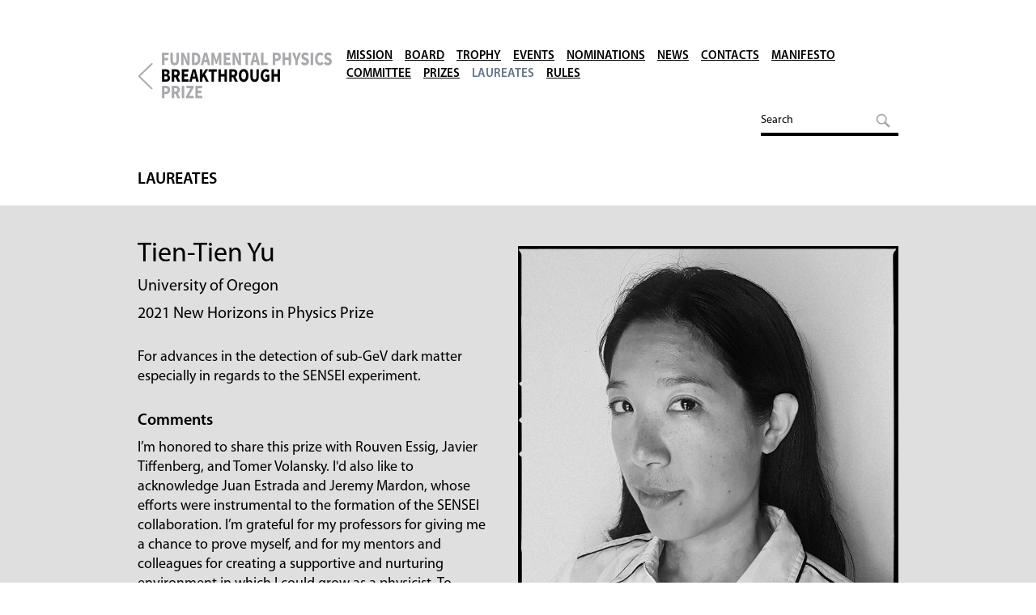

--- FILE ---
content_type: text/html; charset=UTF-8
request_url: https://breakthroughprize.org/Laureates/1/L3879
body_size: 2269
content:
<!DOCTYPE html>
<html lang="en">
<head>
    <meta charset="utf-8">
    <title>
        Breakthrough Prize – Fundamental Physics
                Breakthrough Prize Laureates – Tien-Tien Yu            </title>
				    <meta name="google-site-verification" content="Q87LanPLNGjC-AlkihY9uqQcUv4syyUsT714xXaw2U0">
    <meta property="og:image" content="https://breakthroughprize.org/i/image1.jpg">
	<meta name="viewport" content="width=device-width, initial-scale=1">
    <link rel="shortcut icon" href="/favicon.png" type="image/png">
    <link href="/css/jquery-ui.css" rel="stylesheet">
    <link href="/css/main.css" rel="stylesheet">
	<link href="/css/n-list.css" rel="stylesheet">
	<link href="/css/colorbox.css" rel="stylesheet">
	<link href="/css/mobile.css" rel="stylesheet">
    <script src="/js/jquery-1.8.2.min.js"></script>
	<script src="/js/jquery.browser.mobile.js"></script>
    <script src="/js/jquery-ui.min.js"></script>
    <script src="/js/jquery.form-3.25.js"></script>
    <script src="/js/number_slideshow.js"></script>
    <script src="/js/colorbox.js"></script>
    <script src="/js/nominations.js"></script>
    <script src="/js/main.js"></script>
    <script src="/js/utils.js"></script>
    <script src="/js/components/password_generator.js"></script>
    <script>$(init);
        path = '/index.php';
                referer = 'index.php%3Fcontroller%3DVoting%26action%3Dnominationslist';
            </script>
    <script src="https://www.google.com/recaptcha/api.js"></script>
</head>

<body id="bp" class="wide">

<div id="outer">

    <div id="header"class="tl">

                                    <div class="logo i"><a href="/Prize/1" class="l1">Fundamental Physics Breakthrough Prize</a></div>
                                                <span class="back"><a href="/">Breakthrough Prize</a></span>
        
        <div class="menu">
            <ul>
				<li><a  href="/Mission">Mission</a></li>
                <li><a  href="/Board">Board</a></li>
                <li><a  href="/Trophy">Trophy</a></li>
                <li><a  href="/Events">Events</a></li>
                <li><a  href="/Nominations">Nominations</a></li>
                <li><a  href="/News">News</a></li>
                <li><a  href="/Contacts">Contacts</a></li>
				<li><a  href="/Manifesto">Manifesto</a></li>
            </ul>
                            <ul>
                    <li><a  href="/Committee/1">Committee</a></li>
                    <li><a  href="/Prizes/1">Prizes</a></li>
                    <li><a class="active" href="/Laureates/1">Laureates</a></li>
                    <li><a  href="/Rules/1">Rules</a></li>
                </ul>
                    </div>

        <div id="search">
            <form action="/Search" method="post" name="search_form" id="search_form">
                <input class="txt" type="text" name="text" id="search_text" value="Search">
                <input class="img" type="image" src="/i/search.png" alt="Search">
            </form>
        </div>

    </div>
<div id="content">
<div id="main">

	<div class="fw">
		<h1>Laureates</h1>
	</div>

	<div class="laureate">

		<div class="top">

			<div class="cols">

				<div class="photo">
											<img src="https://breakthroughprize.org/Uploads/photo2237.jpg" alt="Tien-Tien Yu">
															</div>

				<div class="text">

					<div class="title">
												<h3>
															Tien-Tien Yu													</h3>
					</div>

											<p class="affiliation">University of Oregon</p>
					
					<h4 class="prize">
						2021																					New Horizons in Physics Prize
																														</h4>

											<p>For advances in the detection of sub-GeV dark matter especially in regards to the SENSEI experiment.</p>
					
					
											<h4>Comments</h4>
						<p>I’m honored to share this prize with Rouven Essig, Javier Tiffenberg, and Tomer Volansky. I'd also like to acknowledge Juan Estrada and Jeremy Mardon, whose efforts were instrumental to the formation of the SENSEI collaboration. I’m grateful for my professors for giving me a chance to prove myself, and for my mentors and colleagues for creating a supportive and nurturing environment in which I could grow as a physicist. To Luca, for always encouraging me to aim high and to not give up. But most of all, I’d like to thank my parents for raising me to be strong in my convictions, for giving me the freedom to explore, and for always believing in me. 
I am humbled as there are many other researchers who are at least equally deserving of such a prize. I am fortunate to have the opportunity of spending my time thinking about how our Universe works. My wish is that my colleagues, my community, and organizations such as the Breakthrough Prize Foundation will make efforts to ensure that this is an opportunity that can be shared by all and not just a select, privileged few.</p>
					
				</div>

			</div>

		</div>

		<div class="bottom">

			
		</div>

		
	</div>

</div>
</div>
</div>

<div id="footer">

    <ul class="projects">
		<li><a class="p1" href="https://breakthroughinitiatives.org">Breakthrough Initiatives</a></li>
		<li><a class="p2" href="https://breakthroughjuniorchallenge.org">Breakthrough Junior Challenge</a></li>
	</ul>

    <div class="menu">
        <ul>
			<li><a href="/Mission">Mission</a></li>
            <li><a href="/Board">Board</a></li>
            <li><a href="/Trophy">Trophy</a></li>
            <li><a href="/Events">Events</a></li>
            <li><a href="/Nominations">Nominations</a></li>
            <li><a href="/News">News</a></li>
            <li><a href="/Contacts">Contacts</a></li>
			<li><a href="/Manifesto">Manifesto</a></li>
        </ul>
    </div>

	<div class="links">
		<p>Subscribe</p>
	    <ul>
	        <li><a class="n1" href="https://www.youtube.com/user/breakthroughprize" title="YouTube" target="_blank">YouTube</a></li>
	        <li><a class="n2" href="https://www.facebook.com/BreakthroughPrize" title="Facebook" target="_blank">Facebook</a></li>
	        <li><a class="n3" href="https://twitter.com/brkthroughprize" title="Twitter" target="_blank">Twitter</a></li>
    	</ul>
	</div>


</div>

<script>
    (function(i,s,o,g,r,a,m){i['GoogleAnalyticsObject']=r;i[r]=i[r]||function(){
        (i[r].q=i[r].q||[]).push(arguments)},i[r].l=1*new Date();a=s.createElement(o),
        m=s.getElementsByTagName(o)[0];a.async=1;a.src=g;m.parentNode.insertBefore(a,m)
    })(window,document,'script','//www.google-analytics.com/analytics.js','ga');
    ga('create', 'UA-49025616-2', 'auto');
    ga('send', 'pageview');
</script>
</body>
</html>

--- FILE ---
content_type: text/css
request_url: https://breakthroughprize.org/css/main.css
body_size: 7367
content:
@font-face {font-family: "Myriad Pro Regular"; font-weight: normal; font-style: normal; src: local("Myriad Pro Regular"), url("../i/myriad-pro/MYRIADPRO-REGULAR.woff") format("woff");}
@font-face {font-family: "Myriad Pro Semibold"; font-weight: normal; font-style: normal; src: local("Myriad Pro Semibold"), url("../i/myriad-pro/MYRIADPRO-SEMIBOLD.woff") format("woff");}

* {margin: 0px; padding: 0px;}
html {background: #FFFFFF; height: 100%; -webkit-font-smoothing: antialiased; -webkit-text-size-adjust: 100%; -ms-text-size-adjust: 100%; text-size-adjust: 100%;}
body {font-family: "Myriad Pro Regular", Arial, Helvetica, sans-serif; font-size: 14px; color: #000000; background: #FFFFFF; height: 100%; min-width: 340px; transition: font-size 0.3s;}
#outer {width: 100%; max-width: 940px; min-height: 100%; margin: 0px auto; position: relative;}
body.wide #outer {max-width: 100%; margin: 0px;}
div.fw {width: 100%; max-width: 940px; margin: 0px auto; position: relative;}

a {color: #60748A; text-decoration: underline; outline: none;}
a.pseudo {text-decoration: none; line-height: 13px; border-bottom: 1px dashed #60748A;}
a:hover {color: #58A0EC;}
img, iframe {border: none;}
.self {width: 100%; overflow: hidden;}
.red {color: #cc6666;}

#header {width: 100%; height: 190px; position: relative;}
body.wide #header {max-width: 940px; margin: 0px auto;}
#header .logo {width: 210px; height: 58px; position: absolute; left: 0px; top: 65px; transition: top 0.3s;}
#header .logo.i {left: 30px;}
#header .logo a {text-indent: -9000px; background: url(../i/logo.jpg) left top / 210px 58px no-repeat; display: block; width: 210px; height: 58px; overflow: hidden;}
#header .logo a.l1 {background: url(../i/logo-1.jpg) left top / 210px 58px no-repeat;}
#header .logo a.l2 {background: url(../i/logo-2.jpg) left top / 210px 58px no-repeat;}
#header .logo a.l3 {background: url(../i/logo-3.jpg) left top / 210px 58px no-repeat;}
#header .back {width: 19px; height: 34px; position: absolute; left: 0; top: 77px; transition: top 0.3s;}
#header .back a {text-indent: -9000px; background: url(../i/back-1.gif) left top / 19px 68px no-repeat; display: block; width: 19px; height: 34px; overflow: hidden;}
#header .back a:hover {background-position: 0px -34px;}
#header div.menu {position: absolute; left: 258px; top: 61px; transition: top 0.3s;}
#header div.menu ul {font-family: "Myriad Pro Semibold"; font-size: 15px; text-transform: uppercase; margin-bottom: 4px; list-style: none; overflow: hidden;}
#header div.menu ul li {margin-right: 15px; float: left; transition: font-size 0.3s;}
#header div.menu ul li a {color: #000000; float: left;}
#header div.menu ul li a:hover {color: #60748A;}
#header div.menu ul li a.active {color: #60748A; text-decoration: none;}

#header #search {width: 170px; padding-bottom: 6px; border-bottom: 4px #000000 solid; position: absolute; right: 0px; top: 140px; overflow: hidden; transition: width 0.3s;}
#header #search input.txt {font-family: "Myriad Pro Regular"; font-size: 14px; width: 132px; height: auto; margin: 0px; border: none; float: left; transition: width 0.3s;}
#header #search input.img {width: 18px; height: 18px; margin: 0px; margin-right: 10px; float: right;}

#content {width: 100%; padding-bottom: 120px;}

#main {width: 100%; min-height: 220px; position: relative;}
#main h1 {font-family: "Myriad Pro Semibold"; font-size: 20px; font-weight: normal; text-transform: uppercase; margin: 20px 0px; transition: font-size 0.3s;}
#main h1.hp {font-size: 20px; margin: 20px 0px;}
#main h3 {font-family: "Myriad Pro Semibold"; font-size: 18px; font-weight: normal; margin: 40px 0px 12px;}
#main h4 {font-family: "Myriad Pro Semibold"; font-size: 16px; font-weight: normal; margin: 20px 0px 12px;}
#main p {line-height: 24px; margin: 6px 0px;}
#main p.sign {line-height: normal; margin-top: 20px;}
#main p.message {font-weight: bold; color: #ff3300;}
#main p.date {margin: 0px 0px 40px;}
#main p.help {text-align: right; color: #a8a9ad; margin: 0px 0px 12px;}
#main p.addlink {margin: 0px 0px 20px 200px;}
#main p.addlink a {background: url(../i/sb_add.gif) left center / 8px 8px no-repeat; padding-left: 12px;}
#main p.editlink {margin: 0px 0px 20px 150px;}
#main p.removelink {margin: 0px; float: right;}
#main p.removelink a {text-indent: -9000px; background: url(../i/close.gif) left top / 11px 11px no-repeat; width: 11px; height: 11px; float: right; overflow: hidden; opacity: 0.5;}
#main p.removelink a:hover {opacity: 1;}
#main a.removelink {text-indent: -9000px; background: url(../i/close.gif) left top / 11px 11px no-repeat; display: inline-block; width: 11px; height: 11px; margin-left: 5px; overflow: hidden; vertical-align: middle; opacity: 0.5;}
#main a.removelink:hover {opacity: 1;}
#main a.removefile {text-indent: -9000px; background: url(../i/remove.gif) left top / 7px 7px no-repeat; display: inline-block; width: 8px; height: 8px; overflow: hidden; vertical-align: middle;}
#main a.but {font-size: 12px; color: #FFFFFF; text-align: center; text-decoration: none; text-transform: uppercase; background: #000000; display: inline-block; min-width: 42px; height: 24px; line-height: 24px; margin-right: 10px; padding: 0px 10px;}
#main ul {margin: 12px 0px; padding-left: 20px;}
#main ul.links {font-size: 18px; margin-top: 40px; padding: 0px; list-style: none;}
#main ul.latin {list-style: lower-latin;}
#main ul.roman {list-style: lower-roman;}
#main ul li {margin: 6px 0px;}
#main ol {margin: 12px 0px; padding-left: 40px;}
#main ol li {margin: 6px 0px;}
#main dl {margin: 20px 0px;}
#main dt {margin-bottom: 6px;}
#main dd {margin-bottom: 20px;}
#main sup a {text-decoration: none; text-transform: none;}
#main .fl {margin: 10px 20px 10px 0px; float: left;}
#main .fr {margin: 10px 0px 10px 20px; float: right;}
#main .u {text-decoration: underline;}
#main .banner {margin-bottom: 35px;}
#main div.b {margin-bottom: 40px;}

#main .s-menu {position: absolute; right: 12px; top: 10px;}
#main .s-menu .hamburger {position: relative; cursor: default;}
#main .s-menu .hamburger .username {font-family: "Myriad Pro Semibold"; font-size: 18px; background: url(../i/hamburger.png) right center / 19px 15px no-repeat; padding-right: 30px; white-space: nowrap;}
#main .s-menu .hamburger-content {background: #FFFFFF; min-width: 200px; padding: 8px 10px; border: 1px #e6e6e6 solid; border-radius: 4px; position: absolute; right: -11px; top: -9px; z-index: 1; visibility: hidden; opacity: 0; box-shadow: 0px 2px 3px rgba(0, 0, 0, 0.15); transition: all 0.15s linear 0s;}
#main .s-menu .hamburger-content div {font-family: "Myriad Pro Semibold"; font-size: 18px; background: url(../i/hamburger.png) right center / 19px 15px no-repeat; text-align: right; padding-right: 30px; white-space: nowrap;}
#main .s-menu .hamburger-content ul {font-size: 16px; margin: 8px 0px 0px; padding: 0px; list-style: none; border-top: 1px #e0e0e0 solid;}
#main .s-menu .hamburger-content li {color: #a8a9ad; margin: 8px 0px 0px;}
#main .s-menu .hamburger-content li.bt {border-top: 1px #e6e6e6 solid; padding-top: 7px;}
#main .s-menu .hamburger-content li a {text-decoration: none;}
#main .s-menu .hamburger-content li a.disabled {color: #A8A9AD; cursor: default;}
#main .s-menu .hamburger:hover .hamburger-content {visibility: visible; opacity: 1;}

#main div.player {height: 0px; padding-bottom: 56.25%; position: relative; margin: 35px 0px;}
#main div.player iframe {width: 100%; height: 100%; position: absolute; left: 0px; top: 0px;}

#main .person img {width: 180px; margin-top: 7px; float: left;}
#main .person > div {margin-left: 230px;}
#main .person h1 {margin-bottom: 10px;}
#main .person .desc {font-weight: bold; margin-bottom: 30px;}

#main ul.filter {font-size: 18px; text-align: center; margin: 0px 0px 25px; padding: 0px; list-style: none;}
#main ul.filter li {display: inline-block; margin: 0px; padding: 0px 10px;}
#main ul.filter li.active a {color: #000000; text-decoration: none;}

#main ul.filter.pointer {margin-bottom: 60px; border-bottom: 1px #A8A9AD solid;}
#main ul.filter.pointer li {margin-bottom: -1px; padding-bottom: 30px;}
#main ul.filter.pointer li.active {background: url(../i/pointer.png) center bottom / 36px 19px no-repeat;}

#main ul.member {font-size: 16px; text-align: right; margin: 0px 0px 30px; padding: 0px; list-style: none;}
#main ul.member li {display: inline-block; margin: 0px; padding-left: 10px; white-space: nowrap;}
#main ul.member li a {display: inline-block;}
#main ul.member li a.red {color: #f31616;}
#main ul.member li a.red:hover {color: #990000;}
#main ul.member li a.active {color: #000000; text-decoration: none;}
#main ul.member li a.disabled {color: #A8A9AD; text-decoration: none; cursor: default;}

#main dl.agenda {margin: 40px 0px;}
#main dl.agenda dt {font-family: "Myriad Pro Semibold"; font-size: 18px; font-weight: normal; margin-bottom: 12px;}
#main dl.agenda dd {margin-bottom: 40px;}
#main dl.agenda dd h3 {font-size: 14px; text-decoration: underline; margin: 12px 0px 6px;}
#main dl.agenda dd table {margin: 20px 0px; border-collapse: collapse; border: 1px #CCCCCC solid;}
#main dl.agenda dd table th {text-align: left; padding: 5px 10px; border: 1px #CCCCCC solid;}
#main dl.agenda dd table tr:first-child th {background: #EEEEEE;}
#main dl.agenda dd table td {padding: 5px 10px; border: 1px #CCCCCC solid;}

#main div.groupmenu {margin: 15px 0px; padding: 0px 0px 15px; border-bottom: 1px #e7e7e7 solid; overflow: hidden;}
#main div.groupmenu p {font-size: 15px; line-height: 24px; margin: 0px 0px 6px; transition: font-size 0.3s;}
#main div.groupmenu ul {font-size: 15px; margin: 0px; padding: 0px; list-style: none; overflow: hidden; transition: font-size 0.3s;}
#main div.groupmenu ul.fl {float: left;}
#main div.groupmenu ul.fl li {background: url(../i/div-s.gif) no-repeat left center; line-height: 24px; margin: 0px; padding: 0px 10px; float: left;}
#main div.groupmenu ul.fl li:first-child {background: none; padding-left: 0px;}
#main div.groupmenu ul.fr {float: right;}
#main div.groupmenu ul.fr li {background: url(../i/div-s.gif) no-repeat right center; line-height: 24px; margin: 0px; padding: 0px 10px; float: right; white-space: nowrap;}
#main div.groupmenu ul.fr li:first-child {background: none;}
#main div.groupmenu ul.fr li:last-child {padding-left: 0px;}
#main div.groupmenu ul li a.active {color: #000000; text-decoration: none;}
#main div.groupmenu ul li span.arrow {background: url(../i/arr_rt.gif) right center / 18px 14px no-repeat; padding-right: 24px;}
#main div.groupmenu ul li form label {width: auto; margin: 0px; float: none;}
#main div.groupmenu ul li form input.txt {width: 40px; height: 21px; margin: 0px;}
#main div.groupmenu ul li form select {width: 200px; height: 21px; margin: 0px 5px;}
#main div.groupmenu ul li form select.multiple {height: 69px; vertical-align: top;}
#main div.groupmenu div.fr {text-align: left; width: auto; min-height: 40px; margin: 0px; padding: 0px;}
#main div.groupmenu div.fr p.arrow {background: url(../i/arr_rt.gif) right center / 18px 14px no-repeat; display: inline-block; line-height: normal; margin: 0px; padding-right: 24px; vertical-align: middle;}
#main div.groupmenu div.fr span.button, #main div.groupmenu div.fr a.button {vertical-align: middle;}

#main div.search-form {width: 340px; position: relative;}
#main div.search-form input.txt {font-size: 16px; background: #f9f9f9; width: 300px; height: 30px; margin: 0px; padding: 0px 30px 0px 8px; border-color: #e4e4e4; border-radius: 5px;}
#main div.search-form input.img {width: 18px; height: 18px; position: absolute; right: 8px; top: 7px;}

#main div.main-event {margin-bottom: 25px; padding-bottom: 20px; border-bottom: 1px #CCCCCC solid;}
#main div.main-event h1 {text-align: center; margin: 12px 0px; padding: 0px;}
#main div.main-event h1 a {color: #58A0EC;}
#main div.main-event p {text-align: center;}
#main div.main-event div.video {text-align: center; max-width: 60%; height: 0px; margin: 20px auto 10px; padding-bottom: 33.75%; position: relative;}
#main div.main-event div.video iframe {width: 100%; height: 100%; position: absolute; left: 0px; top: 0px;}

#main ul.cols {width: 100%; margin: 0px 0px 17px; padding: 0px; list-style: none; overflow: hidden;}
#main ul.cols li {width: 31.2%; margin: 0px 2.1% 0px 0px; float: left;}
#main ul.cols li p {margin: 0px 0px 6px;}
#main ul.cols li p.date {font-size: 12px;}

#main ul.news {width: 100%; margin: 0px; padding: 0px; list-style: none;}
#main ul.news li {width: 100%; margin: 0px 0px 20px;}
#main ul.news li h3 {font-family: "Myriad Pro Regular", Arial, Helvetica, sans-serif; margin: 0px 0px 6px;}
#main ul.news li p {margin: 0px 0px 6px;}
#main ul.news li p.date {font-size: 12px;}

#main ul.gallery {width: 100%; margin: 40px 0px; padding: 0px; list-style: none; overflow: hidden;}
#main ul.gallery li {margin: 0px 4px 4px 0px; float: left; overflow: hidden;}
#main ul.gallery li img {display: block;}
#main ul.gallery li.s1 {width: 184px; height: 138px;} /* 5 for row */
#main ul.gallery li.s1 img {width: 184px;}
#main ul.gallery li.s2 {width: 152px; height: 101px;} /* 6 for row */
#main ul.gallery li.s2 img {width: 152px;}
#main ul.gallery li.s3 {width: 113px; height: 75px;} /* 8 for row */
#main ul.gallery li.s3 img {width: 113px;}
#main ul.gallery li.s4 {width: 90px; height: 60px;} /* 10 for row */
#main ul.gallery li.s4 img {width: 90px;}
#main ul.gallery li.s5 {width: 74px; height: 49px;} /* 12 for row */
#main ul.gallery li.s5 img {width: 74px;}

#main div.people-list {margin: 40px 0px;}
#main ul.people {width: 100%; margin: 40px 0px; padding: 0px; list-style: none; overflow: hidden;}
#main ul.people.group {width: 33.3%; float: left; margin: 0px;}
#main ul.people li {width: 33.3%; height: 60px; margin: 0px 0px 10px; float: left; overflow: hidden;}
#main ul.people.four li {width: 25%;}
#main ul.people.group li {width: 100%;}
#main ul.people.hp li {width: 25%;}
#main ul.people li.wide {width: 100%;}
#main ul.people li.small {height: 30px;}
#main ul.people li img {width: 60px; height: 60px; margin-right: 15px; float: left;}
#main ul.people li span.text {display: table-cell; height: 60px; padding-right: 10px; vertical-align: middle;}
#main ul.people li.small span.text {height: 30px;}
#main ul.people li span.text span {display: block;}
#main ul.people li span.text span.text-title {margin-bottom: 4px;}
#main ul.people li span.text span.text-affiliation {font-size: 11px;}

/* Laureate Page */
#main div.laureate div.top {background: #DFDFDF;}
#main div.laureate div.cols {width: 100%; max-width: 940px; margin: 0px auto; overflow: hidden;}

#main div.laureate div.photo {width: 50%; padding-bottom: 50px; float: right; transition: 0.3s;}
#main div.laureate div.photo img {display: block; width: 100%; margin-top: 50px;}
#main div.laureate div.photo p.copyright {color: #A8A9AD; text-align: right;}

#main div.laureate div.sp div.photo {width: 120px; float: right;}
#main div.laureate div.sp div.photo img {display: block; width: 120px; height: 120px; margin-top: 40px;}

#main div.laureate div.text {display: block; width: 50%; padding-bottom: 50px; transition: 0.3s;}
#main div.laureate div.sp div.text {width: 820px;}
#main div.laureate div.title {margin: 40px 40px 6px 0px; position: relative; transition: 0.3s;}
#main div.laureate div.title h3 {font-family: "Myriad Pro Regular"; font-size: 34px; margin: 0px; transition: 0.3s;}
#main div.laureate div.title h3 span {font-size: 24px; display: block; margin-bottom: 10px;}
#main div.laureate div.text h4 {font-size: 20px; margin: 30px 40px 10px 0px;}
#main div.laureate div.text h4.prize {font-size: 20px; font-family: "Myriad Pro Regular"; margin: 0px 40px 30px 0px;}
#main div.laureate div.text p {font-size: 18px; margin: 0px 40px 20px 0px; transition: 0.3s;}
#main div.laureate div.text p.affiliation {font-size: 20px; margin-bottom: 10px;}
#main div.laureate div.text span.back {width: 13px; height: 22px; float: left; margin: 10px 12px 0 0;}
#main div.laureate div.text span.back a {text-indent: -9000px; background: url(../i/back-2.gif) left top / 13px 44px no-repeat; display: block; width: 13px; height: 22px; overflow: hidden;}
#main div.laureate div.text span.back a:hover {background-position: 0px -22px;}

#main div.laureate div.bottom {max-width: 940px; width: 100%; margin: 40px auto 120px; position: relative;}
#main div.laureate div.video {display: flex; max-width: 940px; width: 100%; align-content: stretch; flex-wrap: wrap;}
#main div.laureate div.video > div {width: 50%; padding-bottom: 60px;}
#main div.laureate div.video h4 {font-size: 20px; margin: 0px 0px 15px; transition: 0.3s;}
#main div.laureate div.video ul {margin: 0px; padding: 0px; list-style: none; overflow: hidden;}
#main div.laureate div.video li {width: 215px; height: 140px; margin: 0px 10px 10px 0px; float: left; position: relative; opacity: 0.8; transition: opacity 0.1s linear 0s width 0.3s height 0.3s;}
#main div.laureate div.video li:hover {opacity: 1;}
#main div.laureate div.video a {display: block; width: 215px; height: 140px;}
#main div.laureate div.video span::after {background: url(../i/youtube.png) center center / 41px 31px no-repeat; width: 215px; height: 140px; position: absolute; left: 0px; top: 0px; content: "";}
#main div.laureate div.video img {display: block; width: 215px; height: 140px; transition: 0.3s}

#main div.pic-moving {height: 210px; overflow: hidden; transition: height 0.3s;}
#main div.pic-moving img {position: relative; display: block; top: -200px; width: 100%;}

#main div.video_block a.active {color: #58A0EC; text-decoration: none;}
#main div.video_content {display: none;}

#main div.number_slideshow_container {overflow: hidden;}
#main div.number_slideshow {display: none; margin-top: 50px; position: relative;}
#main ul.number_slideshow_img {background-position: center center; background-repeat: no-repeat; margin: 0px; list-style: none;}
#main ul.number_slideshow_img li {position: absolute; margin: 0px; overflow: hidden;}
#main ul.number_slideshow_img li img {display: block; max-width: 100%;}
#main ul.number_slideshow_nav {width: 100%;  margin: 0px; padding: 0px; position: absolute; left: 0px; top: -48px; list-style: none;}
#main ul.number_slideshow_nav li {font-family: "Myriad Pro Semibold"; font-size: 18px; text-transform: uppercase; width: 33%; text-align: center; float: left; transition: font-size 0.3s;}
#main ul.number_slideshow_nav li span:hover {color: #60748A;}

#main table.joppa {background: #FFFFFF; width: 100%; margin-top: 40px; border: none; border-spacing: 1px;}
#main div.mainjoppa-cover table.joppa.mainjoppa {width: auto; margin: 40px auto 0px;}
#main table.joppa tr.green {background: #DFFFDF;}
#main table.joppa tr.dark-green {background: #C9FFB9;}
#main table.joppa tr.red {background: #FFE3E3;}
#main table.joppa tr.blue {background: #CBDDFF;}
#main table.joppa tr.dark-blue {background: #AFC0DB;}
#main table.joppa tr.yellow {background: #FFFFCC;}
#main table.joppa tr.grey {background: #EEEEEE;}
#main table.joppa th {font-size: 12px; background: #CCCCCC; text-align: left; height: 60px; padding: 0px 5px;}
#main table.joppa th a {text-indent: -9000px; width: 15px; height: 15px; margin-right: 2px; float: left; overflow: hidden;}
#main table.joppa th a.dn {background: url(../i/arr_dn.gif) left top / 15px 30px no-repeat;}
#main table.joppa th a.up {background: url(../i/arr_up.gif) left top / 15px 30px no-repeat;}
#main table.joppa th a.active {background-position: 0px -15px;}
#main table.joppa td {font-size: 12px; padding: 5px;}
#main table.joppa td.border {border-bottom: 5px #CCCCCC solid;}
#main table.joppa td.border-green {border-bottom: 5px #DFFFDF solid;}
#main table.joppa td.border-red {border-bottom: 5px #f31616 solid;}
#main table.joppa td.border-blue {border-bottom: 5px #CBDDFF solid;}
#main table.joppa td.border-yellow {border-bottom: 5px #FFFFCC solid;}
#main table.joppa td.cnt {text-align: center;}
#main table.joppa td span.institution {cursor: default;}
#main table.joppa td span.description {cursor: default;}
#main table.joppa td div.fix {position: relative; overflow: hidden;}
#main table.joppa td div.fix span {display: block; white-space: nowrap;}
#main table.joppa td div.fix div.sr {background: url(../i/sr.png) repeat-y; width: 20px; height: 200px; position: absolute; right: 0px; top: 0px; z-index: 1;}
#main table.joppa tr.green td div.fix div.sr {background: url(../i/sr_green.png) repeat-y;}
#main table.joppa tr.dark-green td div.fix div.sr {background: url(../i/sr_green_dark.png) repeat-y;}
#main table.joppa tr.red td div.fix div.sr {background: url(../i/sr_red.png) repeat-y;}
#main table.joppa tr.blue td div.fix div.sr {background: url(../i/sr_blue.png) repeat-y;}
#main table.joppa tr.dark-blue td div.fix div.sr {background: url(../i/sr_blue_dark.png) repeat-y;}
#main table.joppa tr.grey td div.fix div.sr {background: url(../i/sr_grey.png) repeat-y;}
#main table.joppa .w1 {width: 130px;} /* Names */
#main table.joppa .w2 {width: 120px;} /* Institutions */

#main table.p-nomanations {width: 60%; border: none; border-spacing: 1px;}
#main table.p-nomanations th {background: #CCCCCC; text-align: left; padding: 10px 5px;}
#main table.p-nomanations td {font-size: 12px; background: #FFFFFF; padding: 10px 5px; vertical-align: top;}
#main table.p-nomanations td:last-child {text-align: right; width: 80px;}

#main div.nomination h3.section a {color: #000000; text-decoration: none; background: url(../i/s_dn.gif) left center / 7px 4px no-repeat; padding-left: 10px;}
#main div.nomination h3.section a.active {background: url(../i/s_up.gif) left center / 7px 4px no-repeat;}
#main div.nomination div.section {display: none;}
#main div.nomination div.subnomination {display: none;}
#main div.nomination div.last_year_review {display: none;}
#main div.nomination ul.tabs {margin: 0px; padding: 0px; list-style: none;}
#main div.nomination ul.tabs li {width: 100%; margin: 0px 0px 6px; overflow: hidden;}
#main div.nomination ul.tabs .state-control {background: #E7E7E7; width: 28px; height: 16px; margin: 7px 7px 0px 0px; float: left; border: 1px #DADADA solid; border-radius: 9px; cursor: pointer; transition: all 0.15s linear 0s;}
#main div.nomination ul.tabs .state-control.active {background: #58A0EC; border-color: #58A0EC;}
#main div.nomination ul.tabs .state-control-el {background: #FFFFFF; display: block; width: 16px; height: 16px; border-radius: 8px; transition: all 0.15s linear 0s;}
#main div.nomination ul.tabs .state-control.active .state-control-el {margin-left: 12px;}
#main div.nomination ul.tabs a.tab {text-decoration: none; background: #E7E7E7; display: inline-block; padding: 7px 11px; border-radius: 3px;}
#main div.nomination ul.tabs a.tab.active {background: #A8A9AD; color: #FFFFFF;}
#main div.nomination dt {font-weight: bold; width: 150px; margin: 0px; float: left;}
#main div.nomination dd {margin: 0px 0px 6px 150px;}
#main div.nomination dd div.review_text {min-height: 34px;} /* +2px */
#main div.nomination dd div.review_text img {display: block;}
#main div.nomination dd a.active {color: #000000; text-decoration: none;}
#main div.nomination dd a.removelink {text-decoration: none;}
#main div.nomination dd table {width: 100%; border-collapse: collapse; border: 1px #CCCCCC solid; position: relative;}
#main div.nomination dd th {background: #eeeeee; text-align: left; padding: 5px 10px; border: 1px #CCCCCC solid;}
#main div.nomination dd td {vertical-align: top; padding: 5px 10px; border: 1px #CCCCCC solid;}
#main div.nomination dd td div.fix {width: 310px; position: relative; overflow: hidden;}
#main div.nomination dd td div.fix span {display: block; white-space: nowrap;}
#main div.nomination dd td div.fix div.sr {background: url(../i/sr.png) repeat-y; width: 20px; height: 200px; position: absolute; right: 0px; top: 0px; z-index: 1;}

#main div.comment {margin-top: 10px; padding-bottom: 10px; border-bottom: 1px #CCCCCC solid;}
#main div.comment.topic {border-bottom: 4px #CCCCCC solid;}
#main div.comment ul.info {font-weight: bold; color: #999999; margin: 0px; padding: 0px; margin: 0px -8px 6px 0px; list-style: none; overflow: hidden;}
#main div.comment ul.info li {background: url(../i/div.gif) no-repeat right center; margin: 0px 0px 0px -1px; padding: 0px 8px; float: right; white-space: nowrap;}
#main div.comment p {margin: 0px;}
#main div.comment p.date {margin-bottom: 4px;}
#main div.comment ul.files {font-size: 12px; margin: 6px 0px; padding: 0px; list-style: none;}
#main div.comment ul.files li {margin: 3px 0px;}
#main div.addcomment {padding-top: 20px;}

#main div.voting ul#voting_tabs {margin: 0px 0px -1px; padding: 0px; list-style: none; overflow: hidden;}
#main div.voting ul#voting_tabs li {margin: 0px; padding: 0px; float: left;}
#main div.voting ul#voting_tabs li a.tab {font-size: 18px; font-weight: bold; text-decoration: none; text-transform: capitalize; display: block; padding: 10px; border: 1px transparent solid;}
#main div.voting ul#voting_tabs li a.tab.active {color: #000000; text-decoration: none; border: 1px #CCCCCC solid; border-bottom: 1px #FFFFFF solid;}
#main div.voting div.voting-tab {display: none; padding: 20px; border: 1px #CCCCCC solid;}
#main div.voting div.voting-tab h3.option {font-size: 22px; line-height: normal; margin: 0px 0px 60px;}
#main div.voting div.complete {font-size: 20px; text-align: center; height: 80px;}
#main div.voting div.complete:first-child {margin: 30px 0px 20px; padding-bottom: 50px; border-bottom: 1px #CCCCCC solid;}
#main div.voting div.complete:last-child {margin: 50px 0px 30px;}
#main div.voting div.complete span {display: block; margin-bottom: 10px;}
#main div.voting div.complete > div {display: none;}
#main div.voting div.complete a {font-size: 20px; color: #FFFFFF; text-decoration: none; text-transform: uppercase; background: #000000; display: inline-block; line-height: 40px; height: 40px; margin-left: 10px; padding: 0px 10px;}
#main div.voting div.complete a:hover {opacity: 0.85;}

#main div.voting div.option-row {margin-bottom: 20px; padding-bottom: 20px; border-bottom: 1px #CCCCCC solid;}
#main div.voting div.option-row .controls {float: right;}
#main div.voting div.option-row .controls > div {font-size: 18px; line-height: 40px; display: none;}
#main div.voting div.option-row .controls a, #main div.voting div.option-row .controls button {font-family: "Myriad Pro Regular", Arial, Helvetica, sans-serif; font-size: 20px; color: #FFFFFF; text-decoration: none; text-transform: uppercase; background: #000000; text-align: center; display: inline-block; min-width: 70px; line-height: 40px; height: 40px; margin-left: 10px; padding: 0px 10px; border: 0 none; cursor: pointer;}
#main div.voting div.option-row .controls div.undo a, #main div.voting div.option-row .controls div.undo button {background: #A8A9AD;}
#main div.voting div.option-row .controls a:hover, #main div.voting div.option-row .controls button:hover {opacity: 0.85;}
#main div.voting div.option-row .controls input.txt {font-size: 18px; width: 48px; height: 38px; margin: 0px; padding: 0px 10px; vertical-align: top; border-radius: 4px;}

/* declare no conflicts */
#main div.voting .declare-no-conflicts { position: relative; }
#main div.voting .declare-no-conflicts button {font-family: "Myriad Pro Regular", Arial, Helvetica, sans-serif; font-size: 18px; color: #000000; background: #ffffff; text-align: center; text-transform: uppercase; display: inline-block; padding: 7px 10px; border: 1px solid #000; position: absolute; right: 0px; cursor: pointer;}

#main div.voting div.option-row h3 {font-size: 20px; line-height: 40px; margin: 0px;}
#main div.voting div.option-row h3 .small {font-size: 14px;}
#main div.voting div.option-row h4 {font-size: 20px; line-height: 40px; margin: 0px;}
#main div.voting div.option-row ul {font-size: 20px; margin: 0px 0px 20px;}
#main div.voting div.option-row ul li {margin: 3px 0px;}

#main div.voting div.buttons {text-align: right; height: 40px;}
#main div.voting div.buttons input.but {font-size: 20px; min-width: 70px; height: 40px;}

#main div.voting_control {width: 100%; overflow: hidden;}
#main div.voting_control div.l {width: 33%; float: left;}
#main div.voting_control div.l-m {width: 25%; float: left;}
#main div.voting_control h4 {font-size: 16px; min-height: 45px; margin: 30px 0px 20px;}
#main div.voting_control h4 span {font-size: 14px;}
#main div.voting_control ul {font-weight: bold; margin: 0px; padding: 0px; list-style: none;}
#main div.voting_control ul.votings {font-weight: normal; margin: 10px 0px; padding-left: 35px; list-style: disc;}
#main div.voting_control ul ul {font-weight: normal; margin: 10px 0px; padding-left: 35px; list-style: disc;}
#main div.voting_control p.addlink {margin: 0px 0px 0px 22px;}

#main div.optional_voting {width: 454px; margin: 10px 0px; padding: 10px; border: 1px #CCCCCC solid; overflow: hidden;}
#main div.optional_voting h3 {text-transform: uppercase; margin: 0px 0px 20px;}
#main div.optional_voting li {line-height: 23px; height: 23px;}
#main div.optional_voting li span {float: right;}
#main div.optional_voting li input {width: 40px; height: 21px; margin: 0px; float: right;}
#main div.optional_voting div {line-height: 23px; padding-top: 10px; border-top: 1px #CCCCCC solid;}
#main div.optional_voting input.but {float: right;}

#main div.help img {border: 1px #CCCCCC solid;}
#main div.help table.options {margin: 20px 0px; border-collapse: collapse; border: 1px #CCCCCC solid;}
#main div.help table.options th {font-weight: normal; text-align: left; padding: 5px 10px; border: 1px #CCCCCC solid;}
#main div.help table.options td {padding: 5px 10px; border: 1px #CCCCCC solid;}
#main div.help table.options td ul {margin: 0px; padding: 0px 0px 0px 16px;}

/* Laureates Info (FORMS) */
#main div.laureates-info .loading {display: none;}
#main div.laureates-info .step {display: none;}
#main div.laureates-info .form-header {margin-bottom: 20px;}
#main div.laureates-info h3 {text-transform: uppercase; margin: 0px 0px 20px;}
#main div.laureates-info p.annotation-1 {font-size: 12px; line-height: normal; margin: 0px 0px 18px 200px;}
#main div.laureates-info p.annotation-2 {font-size: 12px; line-height: normal; margin: 3px 0px 6px 20px;}
#main div.laureates-info dt {font-weight: bold; display: inline-block; width: 195px; margin: 0px 5px 10px 0px; vertical-align: top;}
#main div.laureates-info dd {display: inline-block; width: 265px; margin: 0px 0px 10px 0px;}
#main div.laureates-info .email-text {margin: 0px 50px;}
#main div.laureates-info .email-text h4 {font-size: 15px; text-decoration: underline; text-transform: uppercase; text-align: center; margin: 50px 0px;}
#main div.laureates-info .email-text p {line-height: normal; margin: 20px 0px; text-align: justify;}
#main div.laureates-info .email-text .email-header > span {display: block;}
#main div.laureates-info .email-text .email-date {margin-bottom: 50px;}
#main div.laureates-info .email-text .email-sign {margin-top: 50px;}
#main div.laureates-info .email-text .email-sign span {display: block;}
#main div.laureates-info .tax-option {width: 100%; margin-bottom: 10px; overflow: hidden;}
#main div.laureates-info .tax-option span {width: 20px; float: left;}
#main div.laureates-info .tax-option label {width: auto; margin: 0px; float: none;}
#main div.laureates-info .tax-links {margin: 0px 0px 20px; padding: 0px; list-style: none;}
#main div.laureates-info .number_block {display: none;}
#main div.laureates-info .but {margin-left: 5px;}
#main div.laureates-info .box {margin: 2px 0px 0px 0px;}

#main table.laureates-list {background: #FFFFFF; width: 100%; margin-top: 40px; border: none; border-spacing: 1px;}
#main table.laureates-list tr.green {background: #DFFFDF;}
#main table.laureates-list tr.red {background: #FFE3E3;}
#main table.laureates-list th {background: #CCCCCC; text-align: left; height: 60px; padding: 0px 5px;}
#main table.laureates-list td {padding: 5px;}

#main div.laureate-data dt {font-weight: bold; width: 250px; margin: 0px; float: left;}
#main div.laureate-data dd {margin: 0px 0px 4px 250px;}

#main div.hr {margin-top: 40px; padding-top: 10px; border-top: 1px solid;}
#main div.hr p {font-size: 12px; margin: 0px;}

#footer {width: 100%; max-width: 940px; height: 90px; margin: -90px auto 0px; position: relative; overflow: hidden;}
#footer ul.projects {list-style: none; position: absolute; left: 0px; top: 3px; overflow: hidden;}
#footer ul.projects li {width: 88px; margin-bottom: 15px;}
#footer ul.projects a {text-indent: -9000px; display: block; width: 88px;}
#footer ul.projects a.p1 {background-image: url(../i/s-logo-bi.jpg); background-size: 88px 46px; height: 23px;}
#footer ul.projects a.p1:hover {background-position: 0px -23px;}
#footer ul.projects a.p2 {background-image: url(../i/s-logo-bjc.jpg); background-size: 88px 68px; height: 34px;}
#footer ul.projects a.p2:hover {background-position: 0px -34px;}
#footer p.cr {font-size: 10px; color: #A8A9AD; position: absolute; left: 215px; top: 39px;}
#footer p.cr a {color: #A8A9AD;}
#footer p.cr a:hover {color: #60748A;}
#footer div.menu {position: absolute; left: 215px; top: 0px;}
#footer div.menu ul {font-family: "Myriad Pro Semibold"; font-size: 14px; text-transform: uppercase; list-style: none; overflow: hidden;}
#footer div.menu ul li {margin-right: 10px; float: left;}
#footer div.menu ul li a {color: #A8A9AD; float: left;}
#footer div.menu ul li a:hover {color: #60748A;}
#footer div.menu ul li a.active {color: #60748A; text-decoration: none;}
#footer div.links {position: absolute; right: 0px; top: 0px;}
#footer div.links p {font-size: 15px; font-weight: bold; color: #58A0EC; text-align: right; text-transform: uppercase; margin-bottom: 6px;}
#footer div.links ul {list-style: none; overflow: hidden;}
#footer div.links li {height: 28px; margin-left: 13px; float: left;}
#footer div.links li a {text-indent: -9000px; height: 28px; float: left;}
#footer div.links li a.n1 {background-image: url(../i/n1.jpg); background-size: 63px 56px; width: 63px;}
#footer div.links li a.n2 {background-image: url(../i/n2.jpg); background-size: 28px 56px; width: 28px;}
#footer div.links li a.n3 {background-image: url(../i/n3.jpg); background-size: 28px 56px; width: 28px;}
#footer div.links li a:hover {background-position: 0px -28px;}

/* Forms */
#main div.mb {width: 504px; margin-bottom: 10px; padding: 10px 10px 0px; border: 1px #CCCCCC solid;}
#main div.mb.wide {width: auto;}
#main div.mb h3 {margin: 0px 0px 20px;}
#main div.mb h3.mt {margin-top: 20px;}

#main div.fb {text-align: right; width: 504px; margin-bottom: 10px; padding: 10px 10px 0px; border: 1px #FFFFFF solid;}
#main div.fb.wide {width: auto;}
#main div.fb ul.options {font-size: 12px; margin: 6px 0px 0px -6px; padding: 0px; float: left; list-style: none; overflow: hidden;}
#main div.fb ul.options li {background: url(../i/div.gif) no-repeat left center; margin: 0px 0px 0px -1px; padding: 0px 8px; float: left;}

#main p.note {font-size: 12px; margin: -20px 0px 20px;}

label {font-size: 14px; width: 195px; margin: 3px 5px 0px 0px; float: left;}
label sup {vertical-align: top;}
input, select, textarea {font-family: "Myriad Pro Regular", Arial, Helvetica, sans-serif; font-size: 14px; color: #000000;}
input:focus, select:focus, textarea:focus {outline: 0 none;} /* Safari & Chrome */
input.txt {width: 300px; height: 20px; margin-bottom: 10px; border: 1px #CCCCCC solid;}
input.txt.x {width: 275px;}
input.txt.warn {border-color: #FF0000;}
input.search {width: 200px; margin-right: 5px;}
input.file {margin-bottom: 10px;}
input.but {font-size: 12px; color: #FFFFFF; text-transform: uppercase; background: #000000; min-width: 42px; height: 24px; padding: 0px 10px; border: 0; cursor: pointer;}
input.but:hover {opacity: 0.85;}
select {width: 302px; height: 22px; margin-bottom: 10px; border: 1px #CCCCCC solid;}
select.x {width: 277px;}
select.warn {border-color: #FF0000;}
textarea {width: 300px; margin-bottom: 10px; border: 1px #CCCCCC solid; overflow: auto; resize: vertical;}
textarea.warn {border-color: #FF0000;}

/* Large Forms */
#main .large {margin-top: 40px; position: relative;}

#main .large p.addlink {font-size: 16px; margin: 0px 0px 20px;}
#main .large a.removelink {margin-left: 5px;}
#main .large p.note {font-size: 14px; color: #A8A9AD; margin: -15px 0px 40px;}
#main .large div.alt {margin: 0px 0px 20px 400px;}
#main .large div.alt img.sign-in {height: 37px; display: inline-block; margin-right: 5px;}
#main .large div.alt img.sign-in:hover {opacity: 0.85;}

#main .large div.mb {width: auto; margin-bottom: 20px; padding: 20px 20px 0px;}
#main .large div.mb h3 {font-size: 22px;}
#main .large div.lc {width: 400px; margin-bottom: 20px; float: left;}
#main .large div.rc {margin-left: 400px;}

#main .large .annotation {font-size: 14px; color: #A8A9AD; width: 350px; margin: 6px 0px;}

#main .large .filename {font-size: 16px; margin: 6px 0px 20px;}
#main .large .filename a {background: url(../i/pdf.png) left center / 27px 26px no-repeat; display: inline-block; line-height: 26px; padding-left: 37px;}

#main .large div.fb {width: auto; margin: 0px; padding: 0px 0px 20px; border: none;}
#main .large div.fb ul.options {font-size: 18px;}

#main .large div.note {color: #A8A9AD; margin-bottom: 40px;}
#main .large div.note p {margin: 0px;}

#main .large label {font-size: 20px; line-height: 40px; width: 395px; margin-top: 0px;}
#main .large input, #main .large select, #main .large textarea {font-size: 18px;}
#main .large input.txt {width: 450px; height: 38px; margin-bottom: 20px; padding: 0px 10px; border-radius: 4px;}
#main .large input.file {font-size: 14px;}
#main .large input.but {font-size: 20px; min-width: 100px; height: 40px; margin-left: 5px;}
#main .large select {background: #f9f9f9; width: 472px; height: 40px; margin-bottom: 20px; padding: 0px 5px; border-radius: 4px;}
#main .large select.disabled {background: #ebebe4;}
#main .large textarea {width: 450px; margin-bottom: 20px; padding: 0px 10px; border-radius: 4px;}
#main .large textarea.wide {width: 850px;}

::-webkit-input-placeholder {color: #A8A9AD;}
::-moz-placeholder {color: #A8A9AD;}
:-moz-placeholder {color: #A8A9AD;}
:-ms-input-placeholder {color: #A8A9AD;}

#main div.search-block {position: relative;}
#main div.search-block div {background: #f9f9f9; width: 470px; max-height: 198px; border: 1px #CCCCCC solid; border-radius: 4px; position: absolute; left: 0px; top: 40px; overflow: auto; z-index: 1;}
#main div.search-block ul {font-size: 18px; margin: 0px; padding: 0px; list-style: none;}
#main div.search-block li {margin: 0px; padding: 3px 7px; cursor: default;}
#main div.search-block li:hover {background: #ebebe4;}
#main div.search-block li.empty {color: #A8A9AD; background: #ebebe4;}

div#add_group_member_block {display: none;}
div#collaboration_block {display: none;}
div.phd_block_nh {display: none;}
div.phd_block_mm {display: none;}
div.group_nomination_block {display: none;}
div.publications_block {display: none;}
div.thesis_block {display: none;}
div.nletter_block {display: none;}

.ui-widget-overlay {background: #FFFFFF; opacity: 0.75;}
.ui-dialog {position: fixed;}
.ui-dialog .ui-dialog-content {padding: 0px;}
.ui-widget.ui-widget-content {font-family: "Myriad Pro Regular", Arial, Helvetica, sans-serif; border: 1px #e6e6e6 solid; border-radius: 2px; box-shadow: 0px 2px 3px rgba(0, 0, 0, 0.4);}
.ui-widget input, .ui-widget select, .ui-widget textarea, .ui-widget button {font-family: "Myriad Pro Regular", Arial, Helvetica, sans-serif;}
.ui-dialog-titlebar {display: none;}
.ui-tooltip {font-size: 12px; background: #FFFFFF; max-width: 150px; padding: 5px; position: absolute; z-index: 9999; border: 1px #eeeeee solid; border-radius: 5px; box-shadow: 0 2px 2px #CCCCCC;}
.ui-max-width-825 {max-width: 825px;}

/* POPUPS */
.popup {font-size: 14px; overflow: hidden;}

.popup .close {background: url(../i/close.gif) left top / 11px 11px no-repeat; width: 11px; height: 11px; position: absolute; right: 15px; top: 15px; cursor: pointer; opacity: 0.3;}
.popup .close:hover {opacity: 1;}

.popup .popup-text {display: table; width: 100%; height: 100px; margin-bottom: 10px;}
.popup .popup-message {text-align: center; vertical-align: middle; display: table-cell;}

.popup .video-cover {margin: 40px;}
.popup .video-cover .video {width: 100%; padding-bottom: 56.25%; position: relative;}
.popup .video-cover .video iframe {width: 100%; height: 100%; position: absolute;}

.popup form {padding: 10px;}
.popup form textarea {width: 603px; resize: none;}
.popup form textarea.wide {width: 803px; height: 450px;}
.popup form div.lc {width: 200px; float: left;}
.popup form div.lc label {line-height: 22px; width: 200px; margin: 0px;}
.popup form div.lc p.annotation {font-size: 12px; color: #A8A9AD;}
.popup form a.removelink {text-indent: -9000px; background: url(../i/close.gif) left top / 11px 11px no-repeat; display: inline-block; width: 11px; height: 11px; margin-left: 5px; overflow: hidden; vertical-align: middle; opacity: 0.5;}
.popup form a.removelink:hover {opacity: 1;}

.popup div.last-year-review {padding: 40px;}
.popup div.last-year-review .title {font-weight: bold; margin-bottom: 20px;}
.popup div.last-year-review-text {height: 500px; overflow: auto;}
.popup div.last-year-review-file {margin-top: 20px;}

.popup div.complete-shortlist {padding: 40px;}
.popup div.complete-shortlist-title {font-size: 20px; font-weight: bold; margin-bottom: 20px;}
.popup div.complete-shortlist-text {margin-bottom: 10px;}
.popup div.complete-shortlist-rows {margin-bottom: 20px; padding: 0px 10px;}
.popup div.complete-shortlist input {vertical-align: middle;}
.popup div.complete-shortlist label {line-height: 30px; width: auto; margin: 0px; float: none;}
.popup div.complete-shortlist-buttons .but {font-size: 20px; height: 40px;}

.popup .popup-buttons {text-align: right; overflow: hidden;}
.popup .popup-buttons.center {text-align: center;}
.popup .popup-buttons.center .but {margin: 0px 5px;}

/* helpers */
.hint {color: #a8a9ad;}
.pseudo {border-bottom: 1px dashed; cursor: pointer;}
.pseudo:hover {color: #60748A;}

/* Statement */
#statement {padding-bottom: 40px; overflow: hidden;}
#statement .close {text-indent: -9000px; background: url(../i/close.gif) left top / 11px 11px no-repeat; width: 11px; height: 11px; position: absolute; right: 0px; top: 45px; overflow: hidden; cursor: pointer; opacity: 0.3;}
#statement .close:hover {opacity: 1;}
#statement .ball {display: block; width: 150px; height: 150px; margin: 40px auto 0px;}
#statement h1 {text-transform: none; text-align: center; padding: 0px;}
#statement blockquote {margin-bottom: 40px;}
#statement blockquote p {text-align: right; margin: 6px 0px;}
#statement p {font-size: 16px; text-align: justify; margin: 10px 0px;}
#statement p.sign {margin-top: 40px;}
#statement p.sign img {width: 150px; height: 55px;}
#statement p.hp {text-align: center; margin-top: 40px;}
#statement a.but {font-size: 20px; min-width: 100px; height: 40px; line-height: 40px; margin: 0px;}


--- FILE ---
content_type: text/css
request_url: https://breakthroughprize.org/css/n-list.css
body_size: 1119
content:
#main .n-list {display: table; width: 100%; margin: 40px 0px;}

#main .n-list-info {display: table-cell; width: 70%;}
#main .n-list-info > div {background: #f9f9f9; display: inline-block; padding: 11px 10px 10px; border: 1px #e8e8e8 solid;}
#main .n-list-info p {font-weight: bold; color: #FFFFFF; background: #c0c0c0; text-transform: uppercase; line-height: normal; margin: 0px 0px 6px; padding: 2px 6px; border-radius: 2px;}
#main .n-list-info ul {margin: 0px;}
#main .n-list-info li {color: #929292; margin: 2px 0px 0px;}

#main .n-list-sorting {font-size: 16px; text-align: right; display: table-cell; width: 30%; vertical-align: top;}
#main .n-list-sorting > div {display: inline-block; height: 36px; line-height: 36px;}
#main .n-list-sorting-content {background: #f9f9f9; margin-left: 5px; position: relative; cursor: default;}
#main .n-list-sorting-content span {background: url(../i/a-open.png) no-repeat right 15px center; background-size: 15px 9px; display: inline-block; padding: 0px 35px 0px 15px;}
#main .n-list-sorting-content span.active {background: url(../i/a-close.png) no-repeat right 15px center; background-size: 15px 9px;}
#main .n-list-sorting-options {text-align: left; background: #f9f9f9; min-width: 140px; display: none; padding: 0px 10px 8px; border: 1px #e6e6e6 solid; border-radius: 4px; position: absolute; right: 1px; top: 35px; z-index: 10; box-shadow: 0px 2px 3px rgba(0, 0, 0, 0.15);}
#main .n-list-sorting-options ul {line-height: normal; margin: 0px; padding: 0px; list-style: none;}
#main .n-list-sorting-options li {color: #a8a9ad; margin: 8px 0px 0px;}
#main .n-list-sorting-options a {text-decoration: none;}

#main .n-item {background: #f9f9f9; margin-bottom: 20px; border-left: 4px #e8e8e8 solid;}
#main .n-item.selected {background: #eeeeee;}
#main .n-item.dark-red {border-color: #f31616;}
#main .n-item.blue {border-color: #cbddff;}
#main .n-item.yellow {border-color: #ffde00;}
#main .n-item.green {border-color: #4caa55;}
#main .n-item.dark-blue {border-color: #afc0db;}

#main .n-item-header {display: table; min-height: 60px; width: 100%; padding: 10px 0px; box-sizing: border-box;}
#main .n-item-header > div {display: table-cell; vertical-align: middle; box-sizing: border-box;}

#main .n-item-nominee {font-size: 18px; padding: 0px 40px 0px 15px;}
#main .n-item-nominee.s-font {font-size: 14px;}
#main .n-item-nominee a {color: #000000; text-decoration: none;}
#main .n-item-nominee a:hover {text-decoration: underline;}

#main .n-item-icon {width: 21px;}
#main .n-item-icon img {display: block; width: 21px; height: 21px;}
#main .n-item-id {text-align: right; width: 65px; padding-right: 10px;}
#main .n-item-date {text-align: right; width: 85px; padding-right: 10px;}
#main .n-item.dark-red .n-item-id, #main .n-item.dark-red .n-item-date {color: #cc6666;}

#main .n-item-el {text-align: right; width: 130px; padding-right: 10px;}

#main .n-item-el span, #main .n-item-el a {color: #929292; text-transform: uppercase; text-align: center; text-decoration: none; display: inline-block; width: 106px; padding: 10px 6px; border: 1px #929292 solid;}

#main .n-item-el span.button, #main .n-item-el a.button {background: #ffffff; cursor: pointer; transition: all 0.15s linear 0s;}
#main .n-item-el span.button.mini, #main .n-item-el a.button.mini {font-size: 13px; padding: 4px 6px;}
#main .n-item-el span.button:hover, #main .n-item-el a.button:hover {color: #000000; border-color: #000000;}
#main .n-item-el span.button.active, #main .n-item-el a.button.active {color: #ffffff; background: #000000;}

#main .n-item-el span.info {background: #e8e8e8; text-align: left;}
#main .n-item-el span.info strong {color: #000000;}

#main .n-item-el img {display: block; margin: 0px auto;}

#main .n-item-control {width: 30px;}
#main .n-item-control span {background: url(../i/a-open.png) no-repeat left center; background-size: 15px 9px; display: inline-block; width: 15px; height: 9px; padding: 6px 0px;}
#main .n-item-control span.active {background: url(../i/a-close.png) no-repeat left center; background-size: 15px 9px;}

#main .n-item-content {width: 100%; display: none; padding: 10px 0px 10px 15px; border-top: 1px #e5e5e5 solid; overflow: hidden; box-sizing: border-box;}
#main .n-item-list {width: 180px; padding-right: 20px; float: left;}
#main .n-item-list p {color: #929292; line-height: normal; margin: 0px 0px 6px;}
#main .n-item-list ul {margin: 0px; padding: 0px; list-style: none;}
#main .n-item-list li {margin: 0px 0px 1px;}

#main .sub-container {display: none; margin-left: 25px;}

#main .redline {background: #f31616; height: 4px; margin-bottom: 20px;}

--- FILE ---
content_type: text/css
request_url: https://breakthroughprize.org/css/colorbox.css
body_size: 1279
content:
/*
    Colorbox Core Style:
    The following CSS is consistent between example themes and should not be altered.
*/

#colorbox, #cboxOverlay, #cboxWrapper {position: absolute; top: 0px; left: 0px; overflow: hidden; z-index: 9999;}
#cboxOverlay {width: 100%; height: 100%; position: fixed;}
#cboxWrapper {max-width: none;}
#cboxMiddleLeft, #cboxBottomLeft {clear: left;}
#cboxContent {position: relative;}
#cboxLoadedContent {overflow: auto; -webkit-overflow-scrolling: touch;}
#cboxTitle {margin: 0px;}
#cboxLoadingOverlay, #cboxLoadingGraphic {width: 100%; height: 100%; position: absolute; top: 0px; left: 0px;}
#cboxPrevious, #cboxNext, #cboxClose, #cboxSlideshow {cursor: pointer;}
.cboxPhoto {display: block; max-width: none; margin: auto; float: left; border: 0; -ms-interpolation-mode: bicubic;}
.cboxIframe {display: block; width: 100%; height: 100%; margin: 0px; padding: 0px; border: 0;}
#colorbox, #cboxContent, #cboxLoadedContent {box-sizing: content-box; -moz-box-sizing: content-box; -webkit-box-sizing: content-box;}

/* 
    User Style:
    Change the following styles to modify the appearance of Colorbox.  They are
    ordered & tabbed in a way that represents the nesting of the generated HTML.
*/

#cboxOverlay {background: #000000;}

#colorbox {outline: 0;}

    #cboxTopLeft {background: url(../i/colorbox/controls.png) no-repeat 0px 0px; width: 14px; height: 14px;}
    #cboxTopCenter {background: url(../i/colorbox/border.png) repeat-x top left; height: 14px;}
    #cboxTopRight {background: url(../i/colorbox/controls.png) no-repeat -36px 0px; width: 14px; height: 14px;}

    #cboxMiddleLeft {background: url(../i/colorbox/controls.png) repeat-y -175px 0px; width: 14px;}
    #cboxMiddleRight {background: url(../i/colorbox/controls.png) repeat-y -211px 0px; width: 14px;}

    #cboxBottomLeft {background: url(../i/colorbox/controls.png) no-repeat 0px -32px; width: 14px; height: 43px;}
    #cboxBottomCenter {background: url(../i/colorbox/border.png) repeat-x bottom left; height: 43px;}
    #cboxBottomRight {background: url(../i/colorbox/controls.png) no-repeat -36px -32px; width: 14px; height: 43px;}

    #cboxContent {background: #FFFFFF; overflow: visible;}

        .cboxIframe {background: #FFFFFF;}
        #cboxError {padding: 50px; border: 1px solid #CCCCCC;}
        #cboxLoadedContent {margin-bottom: 5px;}
        #cboxLoadingOverlay {background: url(../i/colorbox/loading_background.png) no-repeat center center;}
        #cboxLoadingGraphic {background: url(../i/colorbox/loading.gif) no-repeat center center;}
        #cboxTitle {font-weight: bold; color: #7C7C7C; text-align: center; width: 100%; position: absolute; left: 0px; bottom: -25px;}
        #cboxCurrent {font-weight: bold; color: #7C7C7C; position: absolute; left: 58px; bottom: -25px;}

        /* these elements are buttons, and may need to have additional styles reset to avoid unwanted base styles */
        #cboxPrevious, #cboxNext, #cboxSlideshow, #cboxClose {text-indent: -9999px; background: url(../i/colorbox/controls.png) no-repeat 0px 0px; width: 23px; height: 23px; margin: 0px; padding: 0px; border: 0; position: absolute; bottom: -29px; overflow: visible;}
        
        /* avoid outlines on :active (mouseclick), but preserve outlines on :focus (tabbed navigating) */
        #cboxPrevious:active, #cboxNext:active, #cboxSlideshow:active, #cboxClose:active {outline: 0;}

        #cboxPrevious {background-position: -51px -25px; left: 0px;}
        #cboxPrevious:hover {background-position: -51px 0px;}

        #cboxNext {background-position: -75px -25px; left: 27px;}
        #cboxNext:hover {background-position: -75px 0px;}

        #cboxClose {background-position: -100px -25px; right: 0;}
        #cboxClose:hover {background-position: -100px 0px;}

        .cboxSlideshow_on #cboxSlideshow {background-position: -125px 0px; right: 27px;}
        .cboxSlideshow_on #cboxSlideshow:hover {background-position: -150px 0px;}
        .cboxSlideshow_off #cboxSlideshow {background-position: -150px -25px; right: 27px;}
        .cboxSlideshow_off #cboxSlideshow:hover {background-position: -125px 0px;}
				
		#cboxTitle {min-height: 17px;}
		#cboxTitle span.title {color: #e6e5e5; background: #000000; display: inline-block; max-width: 80%; padding: 3px 15px; border-radius: 3px; position: relative; bottom: 40px; opacity: 0.75;}
		#colorbox a.download {text-indent: -9000px; background: url(../i/download.png) no-repeat; width: 23px; height: 23px; position: absolute; right: 25px; bottom: -5px; overflow: hidden;}
		#colorbox a.download:hover {background-position: 0px -23px;}

--- FILE ---
content_type: text/css
request_url: https://breakthroughprize.org/css/mobile.css
body_size: 2645
content:
@media screen and (max-width: 991px) {
	body {font-size: 16px; padding: 0px 20px;}

	#header {height: 170px;}
	#header .logo {top: 25px;}
	#header .back {top: 37px;}
	#header div.menu {top: 21px;}
	#header div.menu ul {font-size: 12px;}
	#header div.menu ul li {margin-right: 9px;}

	#header #search {top: 100px;}
	#header #search input.txt {font-size: 16px;}

	#main p {margin: 10px 0px;}
	#main p.addlink {margin-left: 43%;}
	#main p.removelink a {margin-right: 10px;}
	#main div.scroll-cover {overflow: scroll;}

	#main .s-menu {top: -31px;}

	#main ul.filter {font-size: 16px;}
	#main ul.filter li {margin-bottom: 10px;}
	#main ul.filter.pointer li.active {background: none;}

	#main ul.cols li p.date, #main ul.news li p.date {font-size: 14px;}

	#main div.groupmenu p, #main div.groupmenu ul {font-size: 16px;}

	#main ul.people.four li {width: 50%;}

	/* Laureate Page */
	#main div.laureate div.top {padding: 0 2%}

	#main div.laureate div.photo {width: 49%;}

	#main div.laureate div.sp div.text {width: auto;}

	#main div.laureate div.text {width: 49%;}
	#main div.laureate div.title h3 {font-size: 32px;}
	#main div.laureate div.title h3 span {font-size: 22px;}
	#main div.laureate div.text h4 {font-size: 18px;}
	#main div.laureate div.text h4.prize {font-size: 18px;}
	#main div.laureate div.text p {font-size: 16px;}
	#main div.laureate div.text p.affiliation {font-size: 18px;}
	#main div.laureate div.text span.back {margin: 8px 12px 0 0;}

	#main div.laureate div.video h4 {font-size: 18px;}

	#main table.p-nomanations {width: 100%;}

	#footer div.menu ul {font-size: 12px;}
	#footer div.links {top: 45px;}
	#footer div.links p {display: none;}

	/* Forms */
	label {margin-right: 0px;}

	/* Large Forms */
	#main .large div.alt {margin: 0px 0px 20px 35%;}
	#main .large div.alt img.sign-in {height: 34px;}

	#main .large div.mb {padding: 20px 1% 0px 2%;}
	#main .large div.mb div.password-generator {width: 62%;}
	#main .large div.mb div.password-generator input {width: 100%;}

	#main .large div.lc {width: 35%; box-sizing: border-box; padding-right: 15px;}
	#main .large div.lc label {width: 100%;}
	#main .large div.lc .annotation {width: 100%;}
	#main .large div.rc {width: 65%; margin-left: 35%;}
	#main .large div.rc #publications_rows input,
	#main .large div.rc select.c_members,
	#main .large div.rc div.search-block {width: 95.38%;}
	#main .large div.rc div.search-block input {width: 100%;}

	#main .large div.fb ul.options {font-size: 16px;}

	#main .large label {width: 35%; font-size: 18px;}
	#main .large input, #main .large select, #main .large textarea {font-size: 16px; box-sizing: border-box;}
	#main .large input.txt {width: 62%; height: 36px;}
	#main .large input.but {font-size: 18px; height: 36px;}
	#main .large select {width: 62%; height: 36px;}
	#main .large textarea {width: 62%;}

	#main div.search-block div {box-sizing: border-box; width: 100%; top: 36px;}
	#main div.search-block ul {font-size: 16px;}

	/* POPUPS */
	.popup form {padding: 1%;}
	.popup form label {width: 25%;}
	.popup form input.txt {box-sizing: border-box; width: 40%;}
	.popup form textarea {box-sizing: border-box; width: 75%;}
	.popup form textarea.wide {box-sizing: border-box; width: 100%;}
}

@media screen and (max-width: 767px) {
	#header {height: 160px;}
	#header .logo {margin-bottom: 18px;}
	#header div.menu {padding: 15px 0px 8px; border-top: 1px #A8A9AD solid; border-bottom: 1px #A8A9AD solid; left: 0px; right: 0px; top: 90px; transition: top 0s;}
	#header div.menu ul {font-size: 11px; margin-bottom: 6px;}
	#header div.menu ul li {margin-right: 9px;}

	#header #search {top: 25px;}

	#header.tl {height: 178px;}
	#header.tl div.menu {top: 108px;}
	#header.tl #search {top: 55px;}

	#main h1 {font-size: 18px;}
	#main p.removelink a {margin-right: 15px;}

	#main .s-menu {position: relative; right: auto; top: auto; margin: 10px 0px 30px;}
	#main .s-menu .hamburger .username {background-position: left center; padding: 0 0 0 30px;}
	#main .s-menu .hamburger-content {left: -11px; right: auto; top: -9px;}
	#main .s-menu .hamburger-content div {background-position: left center; text-align: left; padding: 0 0 0 30px;}

	#main div.groupmenu p, #main div.groupmenu ul {font-size: 15px;}
	#main div.groupmenu ul.fr li {padding: 0px 5px;}
	#main div.groupmenu div.fr p.arrow {font-size: 14px;}

	#main div.search-form input.txt {width: 340px;}

	#main div.main-event div.video {max-width: 80%; padding-bottom: 45%;}

	#main ul.cols {margin: 0px 0px 10px;}
	#main ul.cols li {width: 100%; margin: 0px 0px 14px; float: none;}
	#main ul.cols li p {margin: 0px;}

	#main ul.people.group {width: 100%; margin-bottom: 10px; border-bottom: 1px #A8A9AD solid;}
	#main ul.people.group:last-child {margin-bottom: 0px; border-bottom: none;}
	#main ul.people li, #main ul.people.hp li {width: 50%;}

	#main div.pic-moving {height: 170px; margin-top: 20px}

	/* Laureate Page */
	#main div.laureate div.photo {width: 39%; padding-bottom: 25px; margin-left: 15px;}
	#main div.laureate div.photo img {margin-top: 30px;}
	#main div.laureate div.photo p.copyright {font-size: 10px; line-height: 12px;}

	#main div.laureate div.sp div.photo img {margin-top: 25px;}
	#main div.laureate div.sp div.text {width: auto;}

	#main div.laureate div.text {width: auto; padding-bottom: 25px;}
	#main div.laureate div.title {margin: 25px 10px 6px 0px;}
	#main div.laureate div.title h3 {font-size: 28px;}
	#main div.laureate div.title h3 span {font-size: 20px;}
	#main div.laureate div.text h4 {font-size: 16px; margin: 15px 20px 10px 0px; clear: both;}
	#main div.laureate div.text h4.prize {font-size: 16px; margin: 0px 20px 15px 0px; clear: none;}
	#main div.laureate div.text p {font-size: 15px; margin: 0px 0px 20px 0px;}
	#main div.laureate div.text p.affiliation {font-size: 16px;}
	#main div.laureate div.text span.back {margin: 6px 12px 0 0;}

	#main div.laureate div.video h4 {font-size: 13px; margin: 0px 0px 10px;}
	#main div.laureate div.video li, #main div.laureate div.video a, #main div.laureate div.video span::after, #main div.laureate div.video img {width: 190px; height: 124px;}

	#main ul.number_slideshow_nav {top: -30px;}
	#main ul.number_slideshow_nav li {font-size: 13px;}

	#main div.nomination ul.tabs a.tab {box-sizing: border-box; width: calc(100% - 37px);}

	/* declare no conflicts */
	#main div.voting_control div.l, #main div.voting_control div.l-m {width: 50%;}

	#main div.optional_voting {box-sizing: border-box;}

	/* Laureates Info (FORMS) */
	#main div.laureates-info p.annotation-1 {margin-left: 43%;}

	#footer div.menu {display: none;}
	#footer p.cr {left: auto; right: 0px; top: 2px;}

	/* Forms */
	#main div.mb, #main div.fb {width: 96%; padding: 2% 2% 0px;}

	label {width: 43%;}
	input.txt, input.file, select, textarea {box-sizing: border-box; width: 57%; margin-bottom: 2%;}
	input.txt {height: 22px;}
	input.txt.x {width: 52%;}
	input.search {width: 40%;}

	/* Large Forms */
	#main .large a.removelink {background-size: 8px; width: 8px; height: 8px; margin-left: 3px;}

	#main .large div.mb {padding: 15px 0 0px 2%;}
	#main .large div.mb h3 {font-size: 20px;}
	#main .large div.mb div.password-generator {width: 60%;}
	#main .large div.lc .annotation {font-size: 12px;}
	#main .large div.lc .annotation a {word-break: break-all;}
	#main .large div.rc {width: 65%; margin-left: 35%;}
	#main .large div.rc #publications_rows input,
	#main .large div.rc select.c_members,
	#main .large div.rc div.search-block {width: 92.31%;}
	#main .large div.rc div.search-block input {width: 100%;}

	#main .large input.txt, #main .large select, #main .large textarea {width: 60%; margin-bottom: 15px; padding: 0px 5px;}

	/* POPUPS */
	.popup .close {background-size: 8px; width: 8px; height: 8px; right: 6px; top: 6px;}

	.popup .video-cover {margin: 20px;}

	.popup form input.txt {width: 75%;}
	.popup form div.self input.file {width: 200px;}

	.popup div.last-year-review {padding: 20px;}

	/* N-List */
	#main .n-list {margin: 25px 0px 40px;}

	#main .n-list-sorting {font-size: 15px; box-sizing: border-box; padding-left: 10px;}
	#main .n-list-sorting > div {float: left;}
	#main .n-list-sorting > div:first-child {display: none;}
	#main .n-list-sorting-content {margin-left: 0px;}
	#main .n-list-sorting-content span {background: url(../i/a-open.png) right 5px center / 10px 6px no-repeat; padding: 0px 20px 0px 5px;}
	#main .n-list-sorting-content span.active {background: url(../i/a-close.png) right 5px center / 10px 6px no-repeat;}
	#main .n-list-sorting-options {min-width: 100px; padding: 0px 8px 8px;}

	#main .n-item-nominee {font-size: 14px; padding: 0px 10px; max-width: 204px;}

	#main .n-item-icon {width: 14px;}
	#main .n-item-icon img {width: 14px; height: 14px;}
	#main .n-item-header > div.n-item-id {display: none;}
	#main .n-item-date {font-size: 14px; width: 78px;}

	#main .n-item-el {width: 115px;}

	#main .n-item-el span, #main .n-item-el a {font-size: 15px; width: 95px; padding: 8px 4px;}

	#main .sub-container {margin-left: 15px;}
}

@media screen and (max-width: 479px) {
	body {font-size: 14px; padding: 0px 10px;}

	#header {height: 140px;}
	#header div.menu {padding: 10px 0px 3px;}
	#header div.menu ul {font-size: 9px;}
	#header div.menu ul li {margin-right: 5px;}

	#header #search {width: 120px;}
	#header #search input.txt {font-size: 14px; width: 82px;}

	#header.tl {height: 158px;}

	#main h1 {font-size: 17px;}
	#main h3 {font-size: 16px;}
	#main a.removelink {background-size: 8px; width: 8px; height: 8px; margin-left: 3px;}
	#main a.but {margin-right: 5px; padding: 0px 6px;}

	#main .s-menu {margin: 10px 0px 25px;}

	#main div.person img {width: 50%; float: none;}
	#main div.person > div {margin-left: 0px;}

	#main ul.filter {font-size: 14px;}
	#main ul.filter.pointer {margin-bottom: 30px; padding-bottom: 15px;}
	#main ul.filter.pointer li {padding-bottom: 15px;}

	#main div.groupmenu p {font-size: 14px;}
	#main div.groupmenu ul {font-size: 14px;}
	#main div.groupmenu ul.fl li {padding: 0 5px;}
	#main div.groupmenu div.fr p.arrow {font-size: 12px;}

	#main div.main-event div.video {max-width: 100%; padding-bottom: 56.25%;}

	#main ul.cols {margin: 0px 0px 5px;}
	#main ul.cols li {width: 100%; margin: 0px 0px 10px; float: none;}

	#main ul.news li h3 {font-size: 14px;}
	#main ul.news li p {line-height: 20px;}
	#main ul.news li p.date {font-size: 12px;}

	#main div.people-list, #main ul.people {margin: 30px 0px;}
	#main ul.people li, #main ul.people.hp li, #main ul.people.four li {width: 100%;}

	/* Laureate Page */
	#main div.laureate div.text p {line-height: 20px;}

	#main div.laureate div.video > div {width: 100%; padding-bottom: 30px;}
	#main div.laureate div.video h4 {font-size: 16px; margin: 0px 0px 10px;}
	#main div.laureate div.video li, #main div.laureate div.video a, #main div.laureate div.video span::after, #main div.laureate div.video img {width: 215px; height: 140px;}

	#main div.pic-moving {height: 80px; margin-top: 15px}

	#main ul.number_slideshow_nav {top: -24px;}
	#main ul.number_slideshow_nav li {font-size: 10px;}

	/* declare no conflicts */
	#main div.voting_control div.l, #main div.voting_control div.l-m {width: 100%;}

	#main div.optional_voting {box-sizing: border-box; width: 100%; margin: 0;}

	/* Laureates Info (FORMS) */
	#main div.laureate-data dt {width: 170px;}
	#main div.laureate-data dd {margin-left: 170px;}

	/* Forms */
	#main div.mb h3 {margin-bottom: 15px;}
	label[for="aba_number"], [for="account_number"] {font-size: 11px; margin-top: 5px;}

	/* Large Forms */
	#main .large {margin-top: 25px;}

	#main .large p.addlink {font-size: 14px;}
	#main .large a.removelink {margin-left: 1px;}
	#main .large div.alt {margin: 0px 0px 20px 34%;}
	#main .large div.alt img.sign-in {height: 30px;}

	#main .large div.mb {margin-bottom: 10px;}
	#main .large div.mb div.password-generator {width: 61%;}
	#main .large div.lc {width: 34%;}
	#main .large div.lc .annotation {line-height: 22px;}
	#main .large div.rc {width: 66%; margin-left: 34%;}
	#main .large div.rc #publications_rows input ,
	#main .large div.rc select.c_members,
	#main .large div.rc div.search-block {width: 92.42%;}
	#main .large div.rc div.search-block input {width: 100%;}

	#main .large div.fb ul.options {font-size: 14px;}

	#main .large label {font-size: 14px; width: 34%; line-height: 20px; box-sizing: border-box; padding-right: 5px; margin-top: 5px;}
	#main .large input, #main .large select, #main .large textarea {font-size: 14px;}
	#main .large input.txt {height: 30px; width: 61%; margin: 0px 0px 15px;}
	#main .large input.file {font-size: 12px;}
	#main .large input.but {font-size: 16px; height: 30px; min-width: 80px;}
	#main .large select {width: 61%; height: 30px;}
	#main .large textarea {width: 61%;}

	#main div.search-block div {top: 30px;}
	#main div.search-block ul {font-size: 14px;}

	/* POPUPS */
	.popup form label {width: 27%;}
	.popup form input.txt, .popup form textarea {width: 73%;}
	.popup form div.lc {width: 50%;}
	.popup form div.self input.file {font-size: 12px; width: 50%;}

	/* N-List */
	#main .n-list-info {width: 69%;}

	#main .n-list-sorting {font-size: 14px; width: 31%;}
	#main .n-list-sorting-options {min-width: 90px; padding: 0px 6px 8px;}

	#main .n-item-nominee {font-size: 12px; padding: 0px 10px 0px 5px; max-width: 148px;}
	#main .n-item-nominee.s-font {font-size: 12px;}

	#main .n-item-icon {width: 14px; padding-right: 3px;}
	#main .n-item-icon img {width: 14px; height: 14px;}
	#main .n-item-date {font-size: 12px; width: 59px; padding-right: 5px;}

	#main .n-item-el {width: 85px; padding-right: 0;}

	#main .n-item-el span, #main .n-item-el a {font-size: 13px; width: 75px; padding: 5px 4px;}

	#main .n-item-control span {background: url(../i/a-open.png) center / 10px 6px no-repeat; width: 30px;}
	#main .n-item-control span.active {background: url(../i/a-close.png) center / 10px 6px no-repeat;}
}

--- FILE ---
content_type: application/javascript
request_url: https://breakthroughprize.org/js/utils.js
body_size: 393
content:
var BP_GLOBAL = BP_GLOBAL || {};

BP_GLOBAL.utils = {
  generatePassword: function (passwordStrength) {
    var password = '';
    passwordStrength = passwordStrength || 'strong';

    if (passwordStrength === 'medium') {
      // pattern is 123abc
      password = parseInt(Math.random() * (999 - 100) + 100, 10);
      password += this.getRandomLetters(3);
    } else if (passwordStrength === 'strong') {
      // pattern is 8 random symbols: letters and numbers
      password = Math.random().toString(36).slice(-8).replace(/\D/g, (letter) => ((Math.random() > 0.5) ? letter.toUpperCase() : letter));
    }

    // avoid confusing users with letters l and I
    password = password.replace(/[lI]/g, 's');

    return password;
  },
  getRandomLetters(num) {
    let letters = '';
    const firstLetterCode = 97;
    for (let i = 0; i < num; i++) {
      letters += String.fromCharCode(firstLetterCode + Math.floor(Math.random() * 26));
    }
    return letters;
  }
};


--- FILE ---
content_type: application/javascript
request_url: https://breakthroughprize.org/js/components/password_generator.js
body_size: 317
content:
$(function () {
  var $passGenerator = $('.password-generator');
  var copyText = $passGenerator.attr('data-copy-text') || '';
  var password = '';
  console.log(copyText)

  function copyToClipboard() {
    copyText = copyText.replace('%login%', $('#member_email').val());
    copyText = copyText.replace('%password%', password);
    $passGenerator.find('.textarea-helper').val(copyText).get(0).select();
    document.execCommand('copy');
  }

  $passGenerator.on('click', '.pseudo', (e) => {
    var $inputPassword = $passGenerator.find(':input[type=password]');
    password = BP_GLOBAL.utils.generatePassword();

    $inputPassword.val(password).trigger('input');

    $passGenerator.find('.form-value-generated-pass')
      .text(' — ' + password)
      .show();

    copyToClipboard();
  });
});


--- FILE ---
content_type: application/javascript
request_url: https://breakthroughprize.org/js/main.js
body_size: 6752
content:
window.BP_GLOBAL = {};

/* GENERAL ------------------------------------------------- */
function slideshow()
{
	if ($('#number_slideshow').length != 0)
	{
		$('#number_slideshow').number_slideshow({

			slideshow_autoplay:							'enable',
			slideshow_time_interval:					'5000',
			slideshow_loading_gif:						'i/loading.gif',

			slideshow_window_background_color:			'#FFFFFF',
			slideshow_window_width:						'',
			slideshow_window_height:					'',
			slideshow_window_padding:					'0',
			slideshow_border_size:						'0',
			slideshow_border_color:						'black',

			slideshow_show_button:						'enable',
			slideshow_show_title:						'disable',
			slideshow_button_text_color:				'#000000',
			slideshow_button_background_color:			'#FFFFFF',
			slideshow_button_current_background_color:	'#FFFFFF',
			slideshow_button_border_color:				'',
			slideshow_button_border_size:				'0'

		});

		$(window).resize(function() {
			setTimeout(function(){
				$('.number_slideshow_container').css('height', $('.number_slideshow_img li').css('height'));
			}, 200)
		}).resize();
	}
}

function scroll_to_element(id)
{
	$('html, body').animate({scrollTop: $('#' + id).offset().top - 10}, 1000);
}

function video_control(el)
{
	$('div.video_block a').removeClass('active');
	$('div.video_block div.video_content').hide();

	$('div.video_block div.video_content').each(function() {
		var html = $(this).html();
		$(this).html(html);
	});

	el.addClass('active');
	el.parents('div.video_block').find('div.video_content').show(500);
}

function switch_section(section)
{
	if ($('#' + section).css('display') != 'none')
	{
	 	$('#' + section + '_control').removeClass('active');
		$('#' + section).hide();
	}
	else
	{
	 	$('#' + section + '_control').addClass('active');
		$('#' + section).show();
	}
}

function number_format(number, decimals, dec_point, thousands_sep)
{
	var i, j, kw, kd, km;

	if (isNaN(decimals = Math.abs(decimals))) {
		decimals = 2;
	}

	if (dec_point == undefined) {
		dec_point = ',';
	}

	if (thousands_sep == undefined) {
		thousands_sep = '.';
	}

	i = parseInt(number = (+number || 0).toFixed(decimals)) + '';

	if ((j = i.length) > 3) {
		j = j % 3;
	} else {
		j = 0;
	}

	km = (j ? i.substr(0, j) + thousands_sep : '');
	kw = i.substr(j).replace(/(\d{3})(?=\d)/g, '$1' + thousands_sep);
	kd = (decimals ? dec_point + Math.abs(number - i).toFixed(decimals).replace(/-/, 0).slice(2) : '');

	return km + kw + kd;
}

/* POPUPS -------------------------------------------------- */
function alert_popup(send, text)
{
	$(':input').removeClass('warn');

	$('body').append('<div class="popup" id="alert-popup-container">\n\
		<div class="popup-text">\n\
			<div class="popup-message">' + text + '</div>\n\
		</div>\n\
		<div class="popup-buttons center">\n\
			<input class="but close-button" type="button" value="ОК">\n\
		</div>\n\
	</div>');

	$('#alert-popup-container').dialog({
		draggable: false,
		height: 'auto',
		modal: true,
		resizable: false,
		show: {
			effect: 'fadeIn',
			duration: 100
		},
		hide: {
			effect: 'fadeOut',
			duration: 100
		},
		width: 350,
		close: function(event, ui) {
			$('#alert-popup-container').dialog('destroy').remove();
			if (send != '')
			{
				send.addClass('warn');
				$('html, body').animate({scrollTop: send.offset().top - 10}, 500, function() {
					send.focus();
				});
			}
		}
	});

	$('.close-button').on('click', function() {
		$('#alert-popup-container').dialog('close');
	});

	$('.ui-widget-overlay').on('click', function() {
		$('#alert-popup-container').dialog('close');
	});
}

function confirm_popup(url, text)
{
	$('body').append('<div class="popup" id="confirm-popup-container">\n\
		<div class="popup-text">\n\
			<div class="popup-message">' + text + '</div>\n\
		</div>\n\
		<div class="popup-buttons center">\n\
			<input class="but ok-button" type="button" value="ОК">\n\
			<input class="but cancel-button" type="button" value="Cancel">\n\
		</div>\n\
	</div>');

	$('#confirm-popup-container').dialog({
		draggable: false,
		height: 'auto',
		modal: true,
		resizable: false,
		show: {
			effect: 'fadeIn',
			duration: 100
		},
		hide: {
			effect: 'fadeOut',
			duration: 100
		},
		width: 350,
		close: function(event, ui) {
			$('#confirm-popup-container').dialog('destroy').remove();
		}
	});

	$('.ok-button').on('click', function() {
		location.href = url;
	});

	$('.cancel-button').on('click', function() {
		$('#confirm-popup-container').dialog('close');
	});

	$('.ui-widget-overlay').on('click', function() {
		$('#confirm-popup-container').dialog('close');
	});
}

function video_popup(data)
{
	if (data.indexOf('?') + 1) {
		var autoplay = '&autoplay=1';
	} else {
		var autoplay = '?autoplay=1';
	}

	$('body').append('<div class="popup" id="video-popup-container">\n\
		<span class="close close-button"></span>\n\
		<div class="video-cover">\n\
			<div class="video">\n\
				<iframe src="' + data + autoplay + '" frameborder="0" allowfullscreen></iframe>\n\
			</div>\n\
		</div>\n\
	</div>');

	$('#video-popup-container').dialog({
		classes: {"ui-dialog": "ui-corner-all ui-max-width-825"},
		draggable: false,
		height: 'auto',
		modal: true,
		resizable: false,
		show: {
			effect: 'fadeIn',
			duration: 100
		},
		hide: {
			effect: 'fadeOut',
			duration: 100
		},
		width: '90%',
		close: function(event, ui) {
			$('#video-popup-container').dialog('destroy').remove();
		}
	});

	$('.close-button').on('click', function() {
		$('#video-popup-container').dialog('close');
	});

	$('.ui-widget-overlay').on('click', function() {
		$('#video-popup-container').dialog('close');
	});
}

function show_review_form(url, review_member)
{
	if ($('#review_text' + review_member).length)
	{
		var text = $('#review_text' + review_member).html().replace(/<br>/g, '');
	}
	else
	{
		var text = '';
	}

	if ($('#review_file' + review_member).length)
	{
		var file_id   = $('#review_file' + review_member + ' a').attr('rel');
		var file_name = $('#review_file' + review_member + ' a').text();
	}

	var html = '<div class="popup" id="review-popup-container">\n\
		<form action="' + url + '&ref=' + referer + '" method="post" name="review_form" id="review_form" enctype="multipart/form-data">\n\
			<textarea class="wide" name="review_text" id="review_text" cols="50" rows="20">' + text + '</textarea>\n\
			<div class="self">\n\
				<div class="lc">\n\
					<label for="review_file">Attach review file</label>\n\
					<p class="annotation">In PDF format, file size limit 10MB</p>\n\
				</div>\n\
				<input class="file" type="file" name="review_file" id="review_file">';

	if (typeof(file_id) != 'undefined' && typeof(file_name) != 'undefined')
	{
		html += '<p id="review_file_name"><a href="' + path + '?controller=Voting&action=downloadfile&id=' + file_id + '" target="_blank">' + file_name + '</a> <a class="removelink" href="javascript:remove_review_file();">[X]</a></p>\n\
		<input type="hidden" name="review_file_id" id="review_file_id" value="' + file_id + '">'
	}

	html += '</div>\n\
			<div class="popup-buttons">\n\
				<input class="but" type="submit" value="Submit">\n\
			</div>\n\
		</form>\n\
	</div>';

	$('body').append(html);

	$('#review-popup-container').dialog({
		classes: {"ui-dialog": "ui-corner-all ui-max-width-825"},
		draggable:	false,
		height:		'auto',
		modal:		true,
		resizable:	false,
		show: {
			effect: 'fadeIn',
			duration: 100
		},
		hide: {
			effect: 'fadeOut',
			duration: 100
		},
		width: '90%',
		close:		function(event, ui) {
			$('#review-popup-container').dialog('destroy').remove();
		}
	});

	$('.ui-widget-overlay').on('click', function() {
		$('#review-popup-container').dialog('close');
	});

	var options = {
		resetForm: true,
		beforeSubmit: function(formData, jqForm, options) {
			if ($('#review_text').val() != '')
			{
				if (!$('#review_text' + review_member).length)
				{
					$('#reviewer' + review_member + ' dd').first().after('<dt>Review:</dt><dd><div class="review_text" id="review_text' + review_member + '"></div></dd>');
				}
				$('#review_text' + review_member).css('height', $('#review_text' + review_member).height()).html('<img src="/i/loading.gif" alt="">');
			}
		},
		success: function(response) {
			$('#review-popup-container').dialog('destroy').remove();
			setTimeout(function() {

				if (response.review_text != '')
				{
					$('#review_text' + review_member).height('auto').html(response.review_text);
				}
				else
				{
					if ($('#review_text' + review_member).length)
					{
						$('#review_text' + review_member).parent('dd').prev('dt').remove();
						$('#review_text' + review_member).parent('dd').remove();
					}
				}

				if (response.review_file_id != 0)
				{
					if (!$('#review_file' + review_member).length)
					{
						$('#reviewer' + review_member).append('<dt>Review file:</dt><dd><div id="review_file' + review_member + '"></div></dd>');
					}
					$('#review_file' + review_member).html('<a href="' + path + '?controller=Voting&action=downloadfile&id=' + response.review_file_id + '" rel="' + response.review_file_id + '" target="_blank">' + response.filename + '</a>');
				}
				else
				{
					if ($('#review_file' + review_member).length)
					{
						$('#review_file' + review_member).parent('dd').prev('dt').remove();
						$('#review_file' + review_member).parent('dd').remove();
					}
				}

			}, 1000);
		},
		error: function() {
			alert('Error!');
		}
	}
	$('#review_form').ajaxForm(options);
}

function remove_review_file()
{
	$('#review_file_name').remove();
	$('#review_file_id').val('');
}

function show_last_year_review(id, name)
{
	if ($('#last_year_review_text' + id).length)
	{
		var text = '<div class="last-year-review-text">' + $('#last_year_review_text' + id).html() + '</div>';
	}
	else
	{
		var text = '';
	}

	if ($('#last_year_review_file' + id).length)
	{
		var file = '<div class="last-year-review-file">' + $('#last_year_review_file' + id).html() + '</div>';
	}
	else
	{
		var file = '';
	}

	var html = '<div class="popup" id="last-year-review-popup-container">\n\
		<span class="close close-button"></span>\n\
		<div class="last-year-review">\n\
			<div class="title">Previous Review by ' + name + '</div>\n\
			' + text + file + '\n\
		</div>\n\
	</div>';

	$('body').append(html);

	$('#last-year-review-popup-container').dialog({
		classes: {"ui-dialog": "ui-corner-all ui-max-width-825"},
		draggable:	false,
		height:		'auto',
		modal:		true,
		resizable:	false,
		show: {
			effect: 'fadeIn',
			duration: 100
		},
		hide: {
			effect: 'fadeOut',
			duration: 100
		},
		width: '90%',
		close:		function(event, ui) {
			$('#last-year-review-popup-container').dialog('destroy').remove();
		}
	});

	$('.close-button').on('click', function() {
		$('#last-year-review-popup-container').dialog('close');
	});

	$('.ui-widget-overlay').on('click', function() {
		$('#last-year-review-popup-container').dialog('close');
	});
}

function show_awards_form(url, data)
{
	var html = '<div class="popup" id="awards-popup-container">\n\
		<form action="' + url + '&ref=' + referer + '" method="post" name="awards_form" id="awards_form">\n\
				<label for="nominee_age">Year Of Birth</label>\n\
				<input class="txt" type="text" name="nominee_age" id="nominee_age" value="' + data['nominee_age'] + '"><br>\n\
				<label for="nominee_awards">Awards</label>\n\
				<textarea name="nominee_awards" id="nominee_awards" cols="50" rows="20">' + data['nominee_awards'] + '</textarea>\n\
			<div class="popup-buttons">\n\
				<input class="but" type="submit" value="Submit">\n\
			</div>\n\
		</form>\n\
	</div>';

	$('body').append(html);

	$('#awards-popup-container').dialog({
		classes: {"ui-dialog": "ui-corner-all ui-max-width-825"},
		draggable:	false,
		height:		'auto',
		modal:		true,
		resizable:	false,
		show: {
			effect: 'fadeIn',
			duration: 100
		},
		hide: {
			effect: 'fadeOut',
			duration: 100
		},
		width: '90%',
		close:		function(event, ui) {
			$('#awards-popup-container').dialog('destroy').remove();
		}
	});

	$('.ui-widget-overlay').on('click', function() {
		$('#awards-popup-container').dialog('close');
	});
}

function show_complete_shortlist(prize, a_url, c_url)
{
	if (prize == 2)
	{
		$.ajax({
			url: a_url,
			type: 'GET',
			success: function (response) {

				if (response.response.length != 0)
				{
					var html = '<div class="popup" id="complete-shortlist-popup-container">\n\
						<span class="close close-button"></span>\n\
						<div class="complete-shortlist">\n\
							<div class="complete-shortlist-title">Complete Short List</div>\n\
							<div class="complete-shortlist-text">Upon completion of your Preliminary Short List, please take a moment to (confidentially) highlight one nominee from your Preliminary Short List that you feel strongly should be on the final Short List and subject to a full review by the Selection Committee. Keep ‘No Selection’ if you want to skip this step.</div>\n\
							<div class="complete-shortlist-rows">\n\
								<div>\n\
									<input type="radio" name="hotlist_id" id="hotlist_id" value="0" checked>\n\
									<label for="hotlist_id">No Selection</label>\n\
								</div>';

					for (i = 0; i < response.response.length; i++) {
						html += '<div>\n\
								<input type="radio" name="hotlist_id" id="hotlist_id_' + i + '" value="' + response.response[i].id + '">\n\
								<label for="hotlist_id_' + i + '">' + response.response[i].inlineShortName + '</label>\n\
							</div>';
					}

					html += '</div>\n\
							<div class="complete-shortlist-buttons">\n\
								<input class="but complete-button" type="button" value="Complete">\n\
							</div>\n\
						</div>\n\
					</div>';

					$('body').append(html);

					$('#complete-shortlist-popup-container').dialog({
						classes: {"ui-dialog": "ui-corner-all ui-max-width-825"},
						draggable:	false,
						height:		'auto',
						modal:		true,
						resizable:	false,
						show: {
							effect: 'fadeIn',
							duration: 100
						},
						hide: {
							effect: 'fadeOut',
							duration: 100
						},
						width: '90%',
						close:		function(event, ui) {
							$('#complete-shortlist-popup-container').dialog('destroy').remove();
						}
					});

					$('.complete-button').on('click', function() {
						if ($('.complete-shortlist-rows input:checked').val() != 0)
						{
							location.href = c_url + '&hotlist_id=' + $('.complete-shortlist-rows input:checked').val();
						}
						else
						{
							location.href = c_url;
						}
					});

					$('.close-button').on('click', function() {
						$('#complete-shortlist-popup-container').dialog('close');
					});

					$('.ui-widget-overlay').on('click', function() {
						$('#complete-shortlist-popup-container').dialog('close');
					});
				}
				else
				{
					location.href = c_url;
				}

			},
			error: function(response) {
				alert_popup('', 'Error!');
			}
		})
	}
	else
	{
		location.href = c_url;
	}
}

/* REGISTRATION -------------------------------------------- */
function registration_form()
{
	if ($('#email').val() == '')		{alert_popup($('#email'), emailText); return false;}
	if ($('#email').val() != '')		{var rightemail = /^.+@.+\..+$/i; if (!rightemail.test($('#email').val())) {var send = $('#email'); var text = w_emailText; alert_popup(send, text); return false;}}
	if ($('#password').val() == '')		{alert_popup($('#password'), 'Password is empty.'); return false;}
	if ($('#password').val() != '')		{var rightpassword = /^.{6,}$/i; if (!rightpassword.test($('#password').val())) {alert_popup($('#password'), 'Password should be 6 characters at least.'); return false;}}
	if ($('#password').val() != $('#confirm-password').val()) {alert_popup($('#password'), 'Passwords do not match.'); return false;}
	return true;
}

/* PROFILE ------------------------------------------------- */
function profile_form()
{
	if ($('#name').val() == '')			{alert_popup($('#name'), nameText); return false;}
	if ($('#surname').val() == '')		{alert_popup($('#surname'), surnameText); return false;}
	if ($('#institution').val() == '')	{alert_popup($('#institution'), institutionText); return false;}
	if ($('#address').val() == '')		{alert_popup($('#address'), addressText); return false;}
	if ($('#city').val() == '')			{alert_popup($('#city'), cityText); return false;}
	if ($('#zip').val() == '')			{alert_popup($('#zip'), zipText); return false;}
	if ($('#country').val() == '')		{alert_popup($('#country'), countryText); return false;}
	return true;
}

/* CHANGE PASSWORD ----------------------------------------- */
function password_form()
{
	if ($('#password').val() != $('#confirm-password').val()) {alert_popup($('#password'), 'Passwords do not match.'); return false;}
	return true;
}

/* CONSOLIDATION ------------------------------------------- */
function show_subnomination_tab(tab)
{
	var tabs = $('#subnomination_tabs a.tab');
	var sections = $('div.subnomination');

	tabs.removeClass('active');
	tabs.eq(tab).addClass('active');

	sections.hide();
	sections.eq(tab).show();
}

function subnomination_state(id, subid, state) {
	$.ajax({
		url: 'index.php?controller=NominationsList&action=updateConsolidatedStateCheckbox',
		type: 'POST',
		dataType: 'json',
		data: {
			consolidationId: id,
			subNominationId: subid,
			isUnique: state
		},
	}).done(function (json) {
		console.log(json);
	}).fail(function (xhr, status, errorThrown) {
		alert_popup('', JSON.parse(xhr.responseText)[0]);
	});
}

function add_consolidation()
{
	consolidation++;
	$('#consolidation_rows').append('<div id="consolidationrow_' + consolidation + '">\n\
		<label for="consolidation_' + consolidation + '">Nomination</label>\n\
		<select class="x" name="nominations[]" id="consolidation_' + consolidation + '">' + select_consolidation + '</select>\n\
		&nbsp;<a class="removelink" href="javascript:remove_consolidation(\'consolidationrow_' + consolidation + '\');">[X]</a>\n\
	</div>');
}

function remove_consolidation(obj)
{
	$('#' + obj).remove();
}

/* READERS REVIEW ------------------------------------------ */
function select_nomination_for_reading(id, target) {
	$.ajax({
		url: 'index.php?controller=Voting&action=selectAsReading&id=' + id,
		type: 'POST',
		dataType: 'json',
		beforeSend: function() {
			target
				.hide()
				.closest('div.n-item-el').append('<img src="/i/loading.gif" alt="">');
		}
	}).done(function (json) {
		target.closest('div.n-item-el').find('img').remove();
		if (target.hasClass('active')) {
			target
				.removeClass('active')
				.html('Select')
				.show()
				.closest('div.n-item').removeClass('blue')
				.next('div.sub-container').find('div.n-item').removeClass('blue');
		} else {
			target
				.addClass('active')
				.html('Undo Select')
				.show()
				.closest('div.n-item').addClass('blue')
				.next('div.sub-container').find('div.n-item').addClass('blue');
		}
		console.log(json); 
	}).fail(function (xhr, status, errorThrown) {
		alert_popup('', JSON.parse(xhr.responseText)[0]);
		target.closest('div.n-item-el').find('img').remove();
		target.show();
	});
}

/* SHORT LIST START ---------------------------------------- */
function select_nomination_for_shortlist(id, target) {
	$.ajax({
		url: 'index.php?controller=Voting&action=selectshortlist&id=' + id,
		type: 'POST',
		dataType: 'json',
		beforeSend: function() {
			target
				.hide()
				.closest('div.n-item-el').append('<img src="/i/loading.gif" alt="">');
		}
	}).done(function (json) {
		target.closest('div.n-item-el').find('img').remove();
		if (target.hasClass('active')) {
			target
				.removeClass('active')
				.html('Add to<br>Short List')
				.show()
				.closest('div.n-item').removeClass('blue').addClass('green')
				.next('div.sub-container').find('div.n-item').removeClass('blue').addClass('green');
		} else {
			target
				.addClass('active')
				.html('Remove from<br>Short List')
				.show()
				.closest('div.n-item').removeClass('green').addClass('blue')
				.next('div.sub-container').find('div.n-item').removeClass('green').addClass('blue');
		}
		console.log(json); 
	}).fail(function (xhr, status, errorThrown) {
		alert_popup('', JSON.parse(xhr.responseText)[0]);
		target.closest('div.n-item-el').find('img').remove();
		target.show();
	});
}

/* VOTING -------------------------------------------------- */
function add_voting_option()
{
	voting_options++;
	$('#voting_options_rows').append('<div id="voting_option_row_' + voting_options + '">\n\
		<label for="voting_option_' + voting_options + '">Option</label>\n\
		<input class="txt x" type="text" name="options[]" id="voting_option_' + voting_options + '">&nbsp;<a class="removelink" href="javascript:remove_voting_option(\'voting_option_row_' + voting_options + '\');">[X]</a>\n\
	</div>');
}

function remove_voting_option(obj)
{
	$('#' + obj).remove();
}

function show_voting_tab(tab)
{
	var tabs = $('#voting_tabs a.tab');
	var sections = $('div.voting-tab');

	tabs.removeClass('active');
	tabs.eq(tab).addClass('active');

	sections.hide();
	sections.eq(tab).show();
}

function regular_voting(obj)
{
	var t = obj.parents('div.voting-tab');
	var c = obj.parents('div.controls');
	var isTargetButton = obj.prop('tagName') === 'BUTTON';
	var url = isTargetButton ? obj.attr('data-url') : obj.attr('href');
	var info = isTargetButton ? obj.attr('data-rel') : obj.attr('rel');

	$.ajax({
		url: url,
		beforeSend: function() {
			c.find('div').hide();
			c.append('<img src="/i/loading.gif" alt="">');
		},
		type: 'POST',
		success: function () {
			c.find('img').remove();
			if (obj.parent().hasClass('do'))
			{
				// One Of
				if (obj.hasClass('one'))
				{
					t.find('div.info').empty();
					t.find('div.undo').hide();
					t.find('div.do').show();
					obj.parent().hide();
				}
				c.find('div.info').text(info);
				c.find('div.undo').show();
			}
			else
			{
				c.find('div.info').empty();
				c.find('div.do').show();
			}
		},
		error: function(response) {
			c.find('img').remove();
			obj.parent().show();
			alert_popup('', JSON.parse(response.responseText).response.message);
		}
	})
}

function weighted_voting(obj)
{
	var c = obj.parents('div.controls');

	if (obj.prev('input.txt').length) {
		var pdata = obj.prev('input.txt').val();
	} else {
		var pdata = '';
	}

	$.ajax({
		url: obj.attr('href'),
		data: {part: pdata},
		beforeSend: function() {
			if (obj.prev('input.txt').length && obj.prev('input.txt').val() == '') {
				alert_popup(obj.prev('input.txt'), 'Value is empty'); return false;
			}
			c.find('div').hide();
			c.append('<img src="/i/loading.gif" alt="">');
		},
		type: 'POST',
		success: function () {
			c.find('img').remove();
			if (obj.parent().hasClass('do'))
			{
				if (pdata != '') {
					pdata = pdata.replace(/,/, '.');
					pdata = number_format(pdata, 2, '.', '');
					c.find('.info').text(pdata);
				}
				c.find('div.undo').show();
			}
			else
			{
				c.find('.info').empty();
				c.find('div.do').show();
			}
		},
		error: function(response) {
			c.find('img').remove();
			obj.parent().show();
			alert_popup('', JSON.parse(response.responseText).response.message);
		}
	})
}

function optional_weighted_voting()
{
	var options = {
		resetForm: false,
		clearForm: false,
		beforeSubmit: function(formData, jqForm, options) {
			$(jqForm[0]).find('input.txt').each(function() {
				var c_val = $(this).val();
				if (c_val != '') {
					c_val = c_val.replace(/,/, '.');
					c_val = number_format(c_val, 2, '.', '');
					$(this).parents('div.controls').find('div.info').text(c_val);
				}
			});
			jqForm.find('input.but').hide();
			jqForm.find('div.buttons').append('<img src="/i/loading.gif" alt="">');
		},
		success: function(response) {
			$('div.buttons img').remove();
			$('div.buttons input.but').show();
			alert_popup('', 'Vote has been saved.');
		},
		error: function(response) {
			$('div.buttons img').remove();
			$('div.buttons input.but').show();
			alert_popup('', JSON.parse(response.responseText).response.message);
		}
	}
	$('form.weighted').ajaxForm(options);
}

function complete_voting(obj)
{
	var t = obj.parents('div.voting-tab');
	var c = obj.parents('div.voting-tab').find('div.controls');
	var b = obj.parents('div.voting-tab').find('div.buttons');
	var e = obj.parents('div.voting-tab').find('div.complete');
	$.ajax({
		url: obj.attr('href'),
		beforeSend: function() {
			e.find('div').hide();
			e.append('<img src="/i/loading.gif" alt="">');
		},
		type: 'POST',
		success: function () {
			e.find('img').remove();
			if (obj.parent().hasClass('do')) {
				if (t.find('form.weighted').length) {
					c.find('div.do').hide();
					c.find('div.info').show();
					b.find('input.but').hide();
				} else {
					c.find('div.do').hide();
					c.find('div.undo').hide();
					c.find('div.info').show();
				}
				e.find('div.undo').show();
			} else {
				if (t.find('form.weighted').length) {
					c.find('div.info').hide();
					c.find('div.do').show();
					b.find('input.but').show();
				} else {
					c.find('div.info').each(function() {
					   $(this).hide();
						if ($(this).text() != '') {
							$(this).parents('div.controls').find('div.undo').show();
						} else {
							$(this).parents('div.controls').find('div.do').show();
						}
					});
				}
				e.find('div.do').show();
				e.find('div.declare-no-conflicts').show();
			}
		},
		error: function(response) {
			e.find('img').remove();
			if (obj.parent().hasClass('do')) {
				e.find('div.do').show();
			} else {
				e.find('div.undo').show();
			}
			alert_popup('', JSON.parse(response.responseText).response.message);
		}
	})
}

function declare_no_conflicts() {
	$('.voting-tab .option-row .undo .regular').filter(':visible').trigger('click');
}

/* INIT ---------------------------------------------------- */
function init()
{
	slideshow();

	if (!jQuery.browser.mobile)
	{
		function parallaxScroll(k)
		{
			var scrolled = $(window).scrollTop();
			$('.pic-moving img').css('top', (0 - 200 + scrolled * k) + 'px');
		}

		$(window).bind('scroll', function(e) {
			parallaxScroll(1);
		});
	}

	$('.s-menu .hamburger').hover(function() {
		$('.hamburger-content').css({'visibility': 'visible', 'opacity': '1'});
	}, function(){
		$('.hamburger-content').css({'visibility': 'hidden', 'opacity': '0'});
	})

	$('.hamburger-content li a').on('click', function(e) {
		$('.hamburger-content').css({visibility: 'hidden', opacity: 0});
	});

	$('a[rel=\'alternate\']').colorbox({
		photo:				true,
		maxWidth:			'90%',
		maxHeight:			750,
		fixed:				true,
		current:			'Photo {current} of {total}'

		// transition:		'fade'
		// speed:			500
		// rel:				'nofollow'
		// initialWidth:	'640'
		// initialHeight:	'640'
		// opacity:			0.8

		// previous:		'previous',
		// next:			'next',
		// close:			'close',
		// xhrError:		'This content failed to load.',
		// imgError:		'This image failed to load.',
		// slideshowStart:	'start slideshow',
		// slideshowStop:	'stop slideshow'
	});

	$('a[rel=\'gallery\']').colorbox({
		photo:				true,
		maxWidth:			'90%',
		maxHeight:			750,
		fixed:				true,
		current:			'Photo {current} of {total}',
		title:				function() {
								return '<span class="title">' + $(this).attr('title') + '</span><a class="download" href="index.php?controller=Gallery&action=download&file_id=' + $(this).attr('data-gallery-id') + '">Download Photo</a>';
							}
	});

	$('.tooltip').tooltip({ position: { my: "left+8 bottom-5", at: "left top" } });

	$('#search_text').click(function() {
		if ($(this).val() == 'Search') $(this).val('');
	});

	$('#search_text').blur(function() {
		if ($(this).val() == '') $(this).val('Search');
	});

	$('.confirm').click(function() {
		confirm_popup($(this).attr('href'), $(this).attr('rel'));
		return false;
	});

	$('.video-control').on('click', function(e) {
		e.preventDefault();
		video_popup($(e.currentTarget).attr('href'));
	});

	if ($('#password-form').length)
	{
		// $('input[type=password]').disableAutocomplete();

		if ($('#old-password').length)
		{
			timeout = setTimeout("$('#old-password').val('')", 500);
		}

		if ($('#password').length)
		{
			timeout = setTimeout("$('#password').val('')", 500);
		}
	}

	$('div.voting-tab div.controls').find('a.regular, button.regular').on('click', function(e) {
		e.preventDefault();
		regular_voting($(e.currentTarget));
	});

	$('div.voting-tab div.controls a.weighted').on('click', function(e) {
		e.preventDefault();
		weighted_voting($(e.currentTarget));
	});

	if ($('div.voting-tab form.weighted').length) {
		optional_weighted_voting();
	}

	$('div.voting-tab div.complete a').on('click', function(e) {
		e.preventDefault();
		complete_voting($(e.currentTarget));
	});

	$('body').on('keydown', '#comment', function(e) {
		if (e.ctrlKey && e.keyCode === 13) {
			$('#commentForm').trigger('submit');
		}
	});

	// declare no conflicts
	var $declareNoConflicts = $('.declare-no-conflicts');
	if ($declareNoConflicts.length) {
		$declareNoConflicts.find('button').on('click', function(e){
			declare_no_conflicts();
		});
	}

	// nominations - sorting
	$('.n-list-sorting-header').on('click', function(e) {
		var target = $(e.currentTarget);
		if (target.hasClass('active')) {
			target.removeClass('active');
			target.next('.n-list-sorting-options').slideUp('fast');
		} else {
			target.addClass('active');
			target.next('.n-list-sorting-options').slideDown('fast');
			$('body')
				.delegate('.n-list-sorting-header', 'click', function(e) {e.stopImmediatePropagation();})
				.delegate('.n-list-sorting-options', 'click', function(e) {e.stopImmediatePropagation();})
				.on('click', function(e) {
					$('.n-list-sorting-header').removeClass('active');
					$('.n-list-sorting-options').slideUp('fast');
			});
		}
	});

	// nominations - details & subnominations control
	$('div.n-item .n-item-header')
		.delegate('a', 'click', function(e) {e.stopImmediatePropagation();})
		.delegate('span.button', 'click', function(e) {e.stopImmediatePropagation();})
		.on('click', function(e) {
		var subnominations = $(e.currentTarget).find('.subnominations-control').length;

		if (subnominations == 0)
		{
			// details control
			var target = $(e.currentTarget).find('.content-control');

			if (target.hasClass('active')) {
				target.closest('div.n-item-header').next('div.n-item-content').slideUp('fast');
				target.removeClass('active');
			} else {
				target.closest('div.n-item-header').next('div.n-item-content').slideDown('fast');
				target.addClass('active');
			}
		}
		else
		{
			// subnominations control
			var target = $(e.currentTarget).find('.subnominations-control');
			if (target.hasClass('active')) {
					target.removeClass('active');

					// hide subnominations
					target.closest('div.subnominations').find('div.sub-container').slideUp('fast');

					// hide consolidation details
					target.closest('div.n-item-header').next('div.n-item-content').slideUp('fast');

					// hide subnominations details
					target
						.closest('div.subnominations').find('.content-control').removeClass('active')
						.closest('div.n-item-header').next('div.n-item-content').slideUp('fast');
			} else {
					target.addClass('active');

					// show subnominations details
					target
						.closest('div.subnominations').find('.content-control').addClass('active')
						.closest('div.n-item-header').next('div.n-item-content').show();

					// show consolidation details
					target.closest('div.n-item-header').next('div.n-item-content').slideDown('fast');

					// show subnominations
					target.closest('div.subnominations').find('div.sub-container').slideDown('fast');
			}
		}
	});

	// consolidated nominations - state control
	$('#subnomination_tabs span.state-control').on('click', function(e) {
		var target = $(e.currentTarget);
		var id = target.attr('data-id');
		var subid = target.attr('data-subid');
		if (target.hasClass('active')) {
			target.removeClass('active');
			subnomination_state(id, subid, 'N');
		} else {
			target.addClass('active');
			subnomination_state(id, subid, 'Y');
		}
	});

	// select nominations for reading
	$('.n-item-el span.readers-select').on('click', function(e) {
		var target = $(e.currentTarget);
		var id = target.attr('data-id');
		select_nomination_for_reading(id, target);
	});

	// select nominations for short list
	$('.n-item-el span.shortlist-select').on('click', function(e) {
		var target = $(e.currentTarget);
		var id = target.attr('data-id');
		select_nomination_for_shortlist(id, target);
	});
}

--- FILE ---
content_type: text/plain
request_url: https://www.google-analytics.com/j/collect?v=1&_v=j102&a=2112096821&t=pageview&_s=1&dl=https%3A%2F%2Fbreakthroughprize.org%2FLaureates%2F1%2FL3879&ul=en-us%40posix&dt=Breakthrough%20Prize%20%E2%80%93%20Fundamental%20Physics%20Breakthrough%20Prize%20Laureates%20%E2%80%93%20Tien-Tien%20Yu&sr=1280x720&vp=1280x720&_u=IEBAAEABAAAAACAAI~&jid=1305117583&gjid=164512884&cid=425151974.1768450578&tid=UA-49025616-2&_gid=2140910467.1768450578&_r=1&_slc=1&z=53683821
body_size: -452
content:
2,cG-4STMDLR4FY

--- FILE ---
content_type: application/javascript
request_url: https://breakthroughprize.org/js/nominations.js
body_size: 5289
content:
var prizeText					= 'Prize is empty';
var categoryText				= 'Category is empty';

var nameText					= 'First name is empty';
var surnameText					= 'Last name is empty';
var institutionText				= 'Institution is empty';
var phdText						= 'Year of PhD is empty';
var w_phdText					= 'Wrong year of PhD';
var emailText					= 'Email is empty';
var w_emailText					= 'Wrong email';
var addressText					= 'Address is empty';
var cityText					= 'City is empty';
var zipText						= 'Code is empty';
var countryText					= 'Country is empty';

var collaborationText			= 'Name of collaboration is empty';

var citationText				= 'Citation is empty';
var descriptionText				= 'Brief description is empty';
var whatwasprizeText			= 'Breakthrough is empty';
var groupnominationText			= 'Group nomination is empty'
var publicationText				= 'Publication is empty';
var w_publicationText_fp		= 'Please provide correct link to arXiv.org or inspirehep.net e-print';
var w_publicationText_ls		= 'Please provide correct link to ncbi.nlm.nih.gov e-print';
var w_publicationText_m			= 'Please provide correct link to ams.org/mathscinet e-print';
var thesisText					= 'PhD thesis is empty';

var filesText					= 'Recommendation letter is empty';
var w_filesText					= 'Please provide correct PDF file';
var referrer_nameText			= 'First name is empty';
var referrer_surnameText		= 'Last name is empty';
var referrer_institutionText	= 'Institution is empty';
var referrer_nominatorText		= 'Recommendation letter should be provided by a third party';

var commentText					= 'Text is empty';

function nomination_form_fp()
{
	var phdpattern    = /^\d{4}$/i;
	var emailpattern  = /^.+@.+\..+$/i;
	var filespattern  = /\.pdf"?$/i;
	var domainpattern = /^(https?:\/\/)?(www\.)?(arxiv.org\/|inspirehep.net\/){1,}.*$/i;

	if ($('#prize').val() == '')	{alert_popup($('#prize'), prizeText); return false;}
	if ($('#category').val() == '')	{alert_popup($('#category'), categoryText); return false;}

	if ($('#category').val() == 1 || $('#category').val() == 2)
	{
		for (i = 0; i < $('#group_member_rows > div.mb').length; i++)
		{
			var c_nominee = $('#group_member_rows > div.mb').eq(i);

			if (save_only != true)
			{
				if (c_nominee.find('[name="nominee_name[]"]').val() == '')			{alert_popup(c_nominee.find('[name="nominee_name[]"]'), nameText); return false;}
				if (c_nominee.find('[name="nominee_surname[]"]').val() == '')		{alert_popup(c_nominee.find('[name="nominee_surname[]"]'), surnameText); return false;}
				if (c_nominee.find('[name="nominee_institution[]"]').val() == '')	{alert_popup(c_nominee.find('[name="nominee_institution[]"]'), institutionText); return false;}
				if ($('#prize').val() == 2)
				{
					if (c_nominee.find('[name="nominee_phd_year[]"]').val() == '')	{alert_popup(c_nominee.find('[name="nominee_phd_year[]"]'), phdText); return false;}
					if (c_nominee.find('[name="nominee_phd_year[]"]').val() != '')	{if (!phdpattern.test(c_nominee.find('[name="nominee_phd_year[]"]').val())) {alert_popup(c_nominee.find('[name="nominee_phd_year[]"]'), w_phdText); return false;}}
				}
				if (c_nominee.find('[name="nominee_email[]"]').val() == '') 		{alert_popup(c_nominee.find('[name="nominee_email[]"]'), emailText); return false;}
			}

			if (c_nominee.find('[name="nominee_email[]"]').val() != '') 			{if (!emailpattern.test(c_nominee.find('[name="nominee_email[]"]').val())) {alert_popup(c_nominee.find('[name="nominee_email[]"]'), w_emailText); return false;}}

			if (save_only != true)
			{
				if (c_nominee.find('[name="nominee_address[]"]').val() == '') 		{alert_popup(c_nominee.find('[name="nominee_address[]"]'), addressText); return false;}
				if (c_nominee.find('[name="nominee_city[]"]').val() == '')			{alert_popup(c_nominee.find('[name="nominee_city[]"]'), cityText); return false;}
				if (c_nominee.find('[name="nominee_zip[]"]').val() == '')			{alert_popup(c_nominee.find('[name="nominee_zip[]"]'), zipText); return false;}
				if (c_nominee.find('[name="nominee_country[]"]').val() == '')		{alert_popup(c_nominee.find('[name="nominee_country[]"]'), countryText); return false;}
			}

			if (c_nominee.find('[name="nominee_cv[]"]').val() != '')				{if (!filespattern.test(c_nominee.find('[name="nominee_cv[]"]').val())) {alert_popup(c_nominee.find('[name="nominee_cv[]"]'), w_filesText); return false;}}
		}
	}

	if ($('#category').val() == 3)
	{
		for (i = 0; i < $('#collaboration_rows > div').length; i++)
		{
			var c_nominee = $('#collaboration_rows > div').eq(i);

			if (save_only != true)
			{
				if (c_nominee.find('[data-id="collaboration"]').val() == '')		{alert_popup(c_nominee.find('[data-id="collaboration"]'), collaborationText); return false;}
			}

			for (j = 0; j < c_nominee.find('[data-id="representatives"] > div.mb').length; j++)
			{
				var c_representative = c_nominee.find('[data-id="representatives"] > div.mb').eq(j);

				if (save_only != true)
				{
					if (c_representative.find('[data-id="name"]').val() == '')			{alert_popup(c_representative.find('[data-id="name"]'), nameText); return false;}
					if (c_representative.find('[data-id="surname"]').val() == '')		{alert_popup(c_representative.find('[data-id="surname"]'), surnameText); return false;}
					if (c_representative.find('[data-id="institution"]').val() == '')	{alert_popup(c_representative.find('[data-id="institution"]'), institutionText); return false;}
					if (c_representative.find('[data-id="email"]').val() == '') 		{alert_popup(c_representative.find('[data-id="email"]'), emailText); return false;}
				}

				if (c_representative.find('[data-id="email"]').val() != '') 		{if (!emailpattern.test(c_representative.find('[data-id="email"]').val())) {alert_popup(c_representative.find('[data-id="email"]'), w_emailText); return false;}}

				if (save_only != true)
				{
					if (c_representative.find('[data-id="address"]').val() == '') 		{alert_popup(c_representative.find('[data-id="address"]'), addressText); return false;}
					if (c_representative.find('[data-id="city"]').val() == '')			{alert_popup(c_representative.find('[data-id="city"]'), cityText); return false;}
					if (c_representative.find('[data-id="zip"]').val() == '')			{alert_popup(c_representative.find('[data-id="zip"]'), zipText); return false;}
					if (c_representative.find('[data-id="country"]').val() == '')		{alert_popup(c_representative.find('[data-id="country"]'), countryText); return false;}
				}

				if (c_representative.find('[data-id="cv"]').val() != '')			{if (!filespattern.test(c_representative.find('[data-id="cv"]').val())) {alert_popup(c_representative.find('[data-id="cv"]'), w_filesText); return false;}}
			}
		}
	}

	if (save_only != true)
	{
		if ($('#citation').val() == '')					{alert_popup($('#citation'), citationText); return false;}
		if ($('#description').val() == '')				{alert_popup($('#description'), descriptionText); return false;}
		if ($('#nomination_reference_1').val() == '')	{alert_popup($('#nomination_reference_1'), publicationText); return false;}
	}

	if (admin_mode != 1)
	{
		for (i = 0; i < $('#publications_rows > div').length; i++)
		{
			var c_publication = $('#publications_rows > div').eq(i);
			if (c_publication.find('[name="nomination_reference[]"]').val() != '')
			{
				var t_publication = $.trim(c_publication.find('[name="nomination_reference[]"]').val());
				c_publication.find('[name="nomination_reference[]"]').val(t_publication);
				if (!domainpattern.test(t_publication))
				{
					alert_popup(c_publication.find('[name="nomination_reference[]"]'), w_publicationText_fp);
					return false;
				}
			}
		}
	}

	if (committee_member != 1 && board_member != 1)
	{
		for (i = 0; i < $('#referrer_rows > div.mb').length; i++)
		{
			var c_reference = $('#referrer_rows > div.mb').eq(i);

			if (save_only != true)
			{
				if (!c_reference.find('[name="nomination_hidden_file[]"]').length && c_reference.find('[name="nomination_file[]"]').val() == '')
				{
					alert_popup(c_reference.find('[name="nomination_file[]"]'), filesText); return false;
				}
			}

			if (c_reference.find('[name="nomination_file[]"]').val() != '')				{if (!filespattern.test(c_reference.find('[name="nomination_file[]"]').val())) {alert_popup(c_reference.find('[name="nomination_file[]"]'), w_filesText); return false;}}

			if (save_only != true)
			{
				if (c_reference.find('[name="referrer_name[]"]').val() == '')			{alert_popup(c_reference.find('[name="referrer_name[]"]'), referrer_nameText); return false;}
				if (c_reference.find('[name="referrer_surname[]"]').val() == '')		{alert_popup(c_reference.find('[name="referrer_surname[]"]'), referrer_surnameText); return false;}
			}

			if (admin_mode != 1)
			{
				if (c_reference.find('[name="referrer_name[]"]').val() != '' && c_reference.find('[name="referrer_surname[]"]').val() != '')
				{
					if (c_reference.find('[name="referrer_name[]"]').val() == nominator_name && c_reference.find('[name="referrer_surname[]"]').val() == nominator_surname)
					{
						alert_popup(c_reference.find('[name="referrer_name[]"]'), referrer_nominatorText); return false;
					}
				}
			}

			if (save_only != true)
			{
				if (c_reference.find('[name="referrer_institution[]"]').val() == '')	{alert_popup(c_reference.find('[name="referrer_institution[]"]'), referrer_institutionText); return false;}
			}

			if (c_reference.find('[name="referrer_email[]"]').val() != '') 				{if (!emailpattern.test(c_reference.find('[name="referrer_email[]"]').val())) {alert_popup(c_reference.find('[name="referrer_email[]"]'), w_emailText); return false;}}

		}
	}
	else
	{
		for (i = 0; i < $('#referrer_rows > div.mb').length; i++)
		{
			var c_reference = $('#referrer_rows > div.mb').eq(i);

			if (c_reference.find('[name="nomination_file[]"]').val() != '')			{if (!filespattern.test(c_reference.find('[name="nomination_file[]"]').val())) {alert_popup(c_reference.find('[name="nomination_file[]"]'), w_filesText); return false;}}
			if (c_reference.find('[name="referrer_email[]"]').val() != '') 			{if (!emailpattern.test(c_reference.find('[name="referrer_email[]"]').val())) {alert_popup(c_reference.find('[name="referrer_email[]"]'), w_emailText); return false;}}
		}
	}

	return true;
}

function nomination_form_ls()
{
	var emailpattern  = /^.+@.+\..+$/i;
	var filespattern  = /\.pdf"?$/i;
	var domainpattern = /^(https?:\/\/)?(www\.)?((pubmed.)?ncbi.nlm.nih.gov\/){1,}.*$/i;

	if ($('#prize').val() == '')	{alert_popup($('#prize'), prizeText); return false;}
	if ($('#category').val() == '')	{alert_popup($('#category'), categoryText); return false;}

	for (i = 0; i < $('#group_member_rows > div.mb').length; i++)
	{
		var c_nominee = $('#group_member_rows > div.mb').eq(i);

		if (save_only != true)
		{
			if (c_nominee.find('[name="nominee_name[]"]').val() == '')			{alert_popup(c_nominee.find('[name="nominee_name[]"]'), nameText); return false;}
			if (c_nominee.find('[name="nominee_surname[]"]').val() == '')		{alert_popup(c_nominee.find('[name="nominee_surname[]"]'), surnameText); return false;}
			if (c_nominee.find('[name="nominee_institution[]"]').val() == '')	{alert_popup(c_nominee.find('[name="nominee_institution[]"]'), institutionText); return false;}
			if (c_nominee.find('[name="nominee_email[]"]').val() == '') 		{alert_popup(c_nominee.find('[name="nominee_email[]"]'), emailText); return false;}
		}

		if (c_nominee.find('[name="nominee_email[]"]').val() != '') 			{if (!emailpattern.test(c_nominee.find('[name="nominee_email[]"]').val())) {alert_popup(c_nominee.find('[name="nominee_email[]"]'), w_emailText); return false;}}

		if (save_only != true)
		{
			if (c_nominee.find('[name="nominee_address[]"]').val() == '') 		{alert_popup(c_nominee.find('[name="nominee_address[]"]'), addressText); return false;}
			if (c_nominee.find('[name="nominee_city[]"]').val() == '')			{alert_popup(c_nominee.find('[name="nominee_city[]"]'), cityText); return false;}
			if (c_nominee.find('[name="nominee_zip[]"]').val() == '')			{alert_popup(c_nominee.find('[name="nominee_zip[]"]'), zipText); return false;}
			if (c_nominee.find('[name="nominee_country[]"]').val() == '')		{alert_popup(c_nominee.find('[name="nominee_country[]"]'), countryText); return false;}
		}

		if (c_nominee.find('[name="nominee_cv[]"]').val() != '')				{if (!filespattern.test(c_nominee.find('[name="nominee_cv[]"]').val())) {alert_popup(c_nominee.find('[name="nominee_cv[]"]'), w_filesText); return false;}}
	}

	if (save_only != true)
	{
		if ($('#citation').val() == '')					{alert_popup($('#citation'), citationText); return false;}
		if ($('#description').val() == '')				{alert_popup($('#description'), descriptionText); return false;}
		if (committee_member != 1 && board_member != 1)
		{
			if ($('#what_was_prize').val() == '')		{alert_popup($('#what_was_prize'), whatwasprizeText); return false;}
		}
		if ($('#category').val() == 2)
		{
			if ($('#group_nomination').val() == '')		{alert_popup($('#group_nomination'), groupnominationText); return false;}
		}
		if ($('#nomination_reference_1').val() == '')	{alert_popup($('#nomination_reference_1'), publicationText); return false;}
	}

	if (admin_mode != 1)
	{
		for (i = 0; i < $('#publications_rows > div').length; i++)
		{
			var c_publication = $('#publications_rows > div').eq(i);
			if (c_publication.find('[name="nomination_reference[]"]').val() != '')
			{
				var t_publication = $.trim(c_publication.find('[name="nomination_reference[]"]').val());
				c_publication.find('[name="nomination_reference[]"]').val(t_publication);
				if (!domainpattern.test(t_publication))
				{
					alert_popup(c_publication.find('[name="nomination_reference[]"]'), w_publicationText_ls);
					return false;
				}
			}
		}
	}

	if (committee_member != 1 && board_member != 1)
	{
		for (i = 0; i < $('#referrer_rows > div.mb').length; i++)
		{
			var c_reference = $('#referrer_rows > div.mb').eq(i);

			if (save_only != true)
			{
				if (!c_reference.find('[name="nomination_hidden_file[]"]').length && c_reference.find('[name="nomination_file[]"]').val() == '')
				{
					alert_popup(c_reference.find('[name="nomination_file[]"]'), filesText); return false;
				}
			}

			if (c_reference.find('[name="nomination_file[]"]').val() != '')			{if (!filespattern.test(c_reference.find('[name="nomination_file[]"]').val())) {alert_popup(c_reference.find('[name="nomination_file[]"]'), w_filesText); return false;}}

			if (save_only != true)
			{
				if (c_reference.find('[name="referrer_name[]"]').val() == '')			{alert_popup(c_reference.find('[name="referrer_name[]"]'), referrer_nameText); return false;}
				if (c_reference.find('[name="referrer_surname[]"]').val() == '')		{alert_popup(c_reference.find('[name="referrer_surname[]"]'), referrer_surnameText); return false;}
			}

			if (admin_mode != 1)
			{
				if (c_reference.find('[name="referrer_name[]"]').val() != '' && c_reference.find('[name="referrer_surname[]"]').val() != '')
				{
					if (c_reference.find('[name="referrer_name[]"]').val() == nominator_name && c_reference.find('[name="referrer_surname[]"]').val() == nominator_surname)
					{
						alert_popup(c_reference.find('[name="referrer_name[]"]'), referrer_nominatorText); return false;
					}
				}
			}

			if (save_only != true)
			{
				if (c_reference.find('[name="referrer_institution[]"]').val() == '')	{alert_popup(c_reference.find('[name="referrer_institution[]"]'), referrer_institutionText); return false;}
			}

			if (c_reference.find('[name="referrer_email[]"]').val() != '') 				{if (!emailpattern.test(c_reference.find('[name="referrer_email[]"]').val())) {alert_popup(c_reference.find('[name="referrer_email[]"]'), w_emailText); return false;}}

		}
	}
	else
	{
		for (i = 0; i < $('#referrer_rows > div.mb').length; i++)
		{
			var c_reference = $('#referrer_rows > div.mb').eq(i);

			if (c_reference.find('[name="nomination_file[]"]').val() != '')			{if (!filespattern.test(c_reference.find('[name="nomination_file[]"]').val())) {alert_popup(c_reference.find('[name="nomination_file[]"]'), w_filesText); return false;}}
			if (c_reference.find('[name="referrer_email[]"]').val() != '') 			{if (!emailpattern.test(c_reference.find('[name="referrer_email[]"]').val())) {alert_popup(c_reference.find('[name="referrer_email[]"]'), w_emailText); return false;}}
		}
	}

	return true;
}

function nomination_form_m()
{
	var phdpattern    = /^\d{4}$/i;
	var emailpattern  = /^.+@.+\..+$/i;
	var filespattern  = /\.pdf"?$/i;
	var domainpattern = /^(https?:\/\/)?(www\.)?(ams.org\/mathscinet|mathscinet.ams.org\/mathscinet){1,}.*$/i;

	if ($('#prize').val() == '')					{alert_popup($('#prize'), prizeText); return false;}

	if (save_only != true)
	{
		if ($('#nominee_name_1').val() == '')			{alert_popup($('#nominee_name_1'), nameText); return false;}
		if ($('#nominee_surname_1').val() == '')		{alert_popup($('#nominee_surname_1'), surnameText); return false;}
		if ($('#nominee_institution_1').val() == '')	{alert_popup($('#nominee_institution_1'), institutionText); return false;}
		if ($('#prize').val() == 2)
		{
			if ($('#nominee_phd_year_nh').val() == '')	{alert_popup($('#nominee_phd_year_nh'), phdText); return false;}
			if ($('#nominee_phd_year_nh').val() != '')	{if (!phdpattern.test($('#nominee_phd_year_nh').val())) {alert_popup($('#nominee_phd_year_nh'), w_phdText); return false;}}
		}
		if ($('#prize').val() == 3)
		{
			if ($('#nominee_phd_year_mm').val() == '')	{alert_popup($('#nominee_phd_year_mm'), phdText); return false;}
		}
		if ($('#nominee_email_1').val() == '')			{alert_popup($('#nominee_email_1'), emailText); return false;}
	}

	if ($('#nominee_email_1').val() != '')			{if (!emailpattern.test($('#nominee_email_1').val())) {alert_popup($('#nominee_email_1'), w_emailText); return false;}}

	if (save_only != true)
	{
		if ($('#nominee_address_1').val() == '')		{alert_popup($('#nominee_address_1'), addressText); return false;}
		if ($('#nominee_city_1').val() == '')			{alert_popup($('#nominee_city_1'), cityText); return false;}
		if ($('#nominee_zip_1').val() == '')			{alert_popup($('#nominee_zip_1'), zipText); return false;}
		if ($('#nominee_country_1').val() == '')		{alert_popup($('#nominee_country_1'), countryText); return false;}
	}

	if ($('#nominee_cv_1').val() != '')				{if (!filespattern.test($('#nominee_cv_1').val())) {alert_popup($('#nominee_cv_1'), w_filesText); return false;}}

	if (save_only != true)
	{
		if ($('#citation').val() == '')					{alert_popup($('#citation'), citationText); return false;}
		if ($('#description').val() == '')				{alert_popup($('#description'), descriptionText); return false;}

		if ($('#prize').val() == 1 || $('#prize').val() == 2)
		{
			if ($('#nomination_reference_1').val() == '')	{alert_popup($('#nomination_reference_1'), publicationText); return false;}
		}

		if ($('#prize').val() == 3)
		{
			if ($('#thesis_link').val() == '' && !$('#hidden_thesis_file').length && $('#thesis_file').val() == '')	{alert_popup($('#thesis_link'), thesisText); return false;}
		}
	}

	if (admin_mode != 1)
	{
		if ($('#prize').val() == 1 || $('#prize').val() == 2)
		{
			for (i = 0; i < $('#publications_rows > div').length; i++)
			{
				var c_publication = $('#publications_rows > div').eq(i);
				if (c_publication.find('[name="nomination_reference[]"]').val() != '')
				{
					var t_publication = $.trim(c_publication.find('[name="nomination_reference[]"]').val());
					c_publication.find('[name="nomination_reference[]"]').val(t_publication);
					if (!domainpattern.test(t_publication))
					{
						alert_popup(c_publication.find('[name="nomination_reference[]"]'), w_publicationText_m);
						return false;
					}
				}
			}
		}
	}

	if ($('#prize').val() == 3)
	{
		if ($('#thesis_file').val() != '')				{if (!filespattern.test($('#thesis_file').val())) {alert_popup($('#thesis_file'), w_filesText); return false;}}
		if ($('#nletter_file').val() != '')				{if (!filespattern.test($('#nletter_file').val())) {alert_popup($('#nletter_file'), w_filesText); return false;}}
	}

	if (committee_member != 1 && board_member != 1)
	{
		for (i = 0; i < $('#referrer_rows > div.mb').length; i++)
		{
			var c_reference = $('#referrer_rows > div.mb').eq(i);

			if (save_only != true)
			{
				if (!c_reference.find('[name="nomination_hidden_file[]"]').length && c_reference.find('[name="nomination_file[]"]').val() == '')
				{
					alert_popup(c_reference.find('[name="nomination_file[]"]'), filesText); return false;
				}
			}

			if (c_reference.find('[name="nomination_file[]"]').val() != '')			{if (!filespattern.test(c_reference.find('[name="nomination_file[]"]').val())) {alert_popup(c_reference.find('[name="nomination_file[]"]'), w_filesText); return false;}}

			if (save_only != true)
			{
				if (c_reference.find('[name="referrer_name[]"]').val() == '')			{alert_popup(c_reference.find('[name="referrer_name[]"]'), referrer_nameText); return false;}
				if (c_reference.find('[name="referrer_surname[]"]').val() == '')		{alert_popup(c_reference.find('[name="referrer_surname[]"]'), referrer_surnameText); return false;}
			}

			if (admin_mode != 1)
			{
				if (c_reference.find('[name="referrer_name[]"]').val() != '' && c_reference.find('[name="referrer_surname[]"]').val() != '')
				{
					if (c_reference.find('[name="referrer_name[]"]').val() == nominator_name && c_reference.find('[name="referrer_surname[]"]').val() == nominator_surname)
					{
						alert_popup(c_reference.find('[name="referrer_name[]"]'), referrer_nominatorText); return false;
					}
				}
			}

			if (save_only != true)
			{
				if (c_reference.find('[name="referrer_institution[]"]').val() == '')	{alert_popup(c_reference.find('[name="referrer_institution[]"]'), referrer_institutionText); return false;}
			}

			if (c_reference.find('[name="referrer_email[]"]').val() != '') 				{if (!emailpattern.test(c_reference.find('[name="referrer_email[]"]').val())) {alert_popup(c_reference.find('[name="referrer_email[]"]'), w_emailText); return false;}}

		}
	}
	else
	{
		for (i = 0; i < $('#referrer_rows > div.mb').length; i++)
		{
			var c_reference = $('#referrer_rows > div.mb').eq(i);

			if (c_reference.find('[name="nomination_file[]"]').val() != '')			{if (!filespattern.test(c_reference.find('[name="nomination_file[]"]').val())) {alert_popup(c_reference.find('[name="nomination_file[]"]'), w_filesText); return false;}}
			if (c_reference.find('[name="referrer_email[]"]').val() != '') 			{if (!emailpattern.test(c_reference.find('[name="referrer_email[]"]').val())) {alert_popup(c_reference.find('[name="referrer_email[]"]'), w_emailText); return false;}}
		}
	}

	return true;
}

function prize_control_fp()
{
	if ($('#prize').val() == 2)
	{
		$('.phd_block_nh').show();
	}
	else
	{
		$('.phd_block_nh').hide();
		$('.phd_block_nh input').val('');
	}
}

function prize_control_m()
{
	if ($('#prize').val() == 2)
	{
		$('.phd_block_nh').show();
		$('.phd_block_mm').hide();
		$('.phd_block_mm select').val('');

		$('.brief_desc').text('Significance of the nominated work and its impact on the field (500 words limit).');

		$('.publications_block').show();
		$('.thesis_block').hide();
		$('.thesis_block input').val('');
		$('.nletter_block').hide();
		$('.nletter_block input').val('');
	}
	else if ($('#prize').val() == 3)
	{
		$('.phd_block_mm').show();
		$('.phd_block_nh').hide();
		$('.phd_block_nh input').val('');

		$('.brief_desc').text('Significance of the nominated work (500 words limit).');

		$('.thesis_block').show();
		$('.nletter_block').show();
		$('.publications_block').hide();
		$('.publications_block input').val('');
	}
	else
	{
		$('.phd_block_nh').hide();
		$('.phd_block_nh input').val('');
		$('.phd_block_mm').hide();
		$('.phd_block_mm select').val('');

		$('.brief_desc').text('Significance of the nominated work and its impact on the field (500 words limit).');

		$('.publications_block').show();
		$('.thesis_block').hide();
		$('.thesis_block input').val('');
		$('.nletter_block').hide();
		$('.nletter_block input').val('');
	}
}

function nominee_control()
{
	if ($('#category').val() == '' || $('#category').val() == 1)
	{
		$('#group_block').show();
		$('#group_member_rows > div').not('#group_member_rows > div:first').remove();
		$('#add_group_member_block').hide();
		$('#collaboration_block').hide();
		$('.group_nomination_block').hide();
		$('.group_nomination_block textarea').val('');
	}
	else if ($('#category').val() == 2)
	{
		$('#group_block').show();
		$('#add_group_member_block').show();
		$('.group_nomination_block').show();
		$('#collaboration_block').hide();
	}
	else if ($('#category').val() == 3)
	{
		$('#collaboration_block').show();
		$('#group_block').hide();
	}
}

function add_group_member_fp()
{
	group_members++;
	$('#group_member_rows').append('<div class="mb" id="group_member_row_' + group_members + '">\n\
		<p class="removelink"><a href="javascript:remove_group_member_fp(\'group_member_row_' + group_members + '\');">[X]</a></p>\n\
		<h3>Nominee</h3>\n\
		<label for="nominee_title_' + group_members + '">Title</label>\n\
		<select name="nominee_title[]" id="nominee_title_' + group_members + '"><option value="" selected></option><option>Mr.</option><option>Ms.</option><option>Mrs.</option><option>Dr.</option><option>Prof.</option></select>\n\
		<label for="nominee_name_' + group_members + '">First Name<sup>*</sup></label>\n\
		<input class="txt" type="text" name="nominee_name[]" id="nominee_name_' + group_members + '">\n\
		<label for="nominee_surname_' + group_members + '">Last Name<sup>*</sup></label>\n\
		<input class="txt" type="text" name="nominee_surname[]" id="nominee_surname_' + group_members + '">\n\
		<label for="nominee_institution_' + group_members + '">Institution<sup>*</sup></label>\n\
		<input class="txt" type="text" name="nominee_institution[]" id="nominee_institution_' + group_members + '">\n\
		<div class="phd_block_nh self">\n\
			<div class="lc">\n\
				<label for="nominee_phd_year_' + group_members + '">Year of PhD<sup>*</sup></label>\n\
				<p class="annotation">Recipients of the New Horizons Prize will generally be no more than 12 years past their PhD. Exceptions will sometimes be made, especially in cases of experimental projects with long lead times.</p>\n\
			</div>\n\
			<input class="txt" type="text" name="nominee_phd_year[]" id="nominee_phd_year_' + group_members + '">\n\
		</div>\n\
		<h3 class="mt">Contact details</h3>\n\
		<label for="nominee_email_' + group_members + '">Email<sup>*</sup></label>\n\
		<input class="txt" type="text" name="nominee_email[]" id="nominee_email_' + group_members + '">\n\
		<label for="nominee_address_' + group_members + '">Address<sup>*</sup></label>\n\
		<input class="txt" type="text" name="nominee_address[]" id="nominee_address_' + group_members + '">\n\
		<label for="nominee_city_' + group_members + '">City<sup>*</sup></label>\n\
		<input class="txt" type="text" name="nominee_city[]" id="nominee_city_' + group_members + '">\n\
		<label for="nominee_state_' + group_members + '">State</label>\n\
		<input class="txt" type="text" name="nominee_state[]" id="nominee_state_' + group_members + '">\n\
		<label for="nominee_zip_' + group_members + '">Zip Code<sup>*</sup></label>\n\
		<input class="txt" type="text" name="nominee_zip[]" id="nominee_zip_' + group_members + '">\n\
		<label for="nominee_country_' + group_members + '">Country<sup>*</sup></label>\n\
		<select name="nominee_country[]" id="nominee_country_' + group_members + '"><option value="" selected></option>' + countries + '</select>\n\
		<label for="nominee_phone_' + group_members + '">Phone</label>\n\
		<input class="txt" type="text" name="nominee_phone[]" id="nominee_phone_' + group_members + '">\n\
		<div class="self">\n\
			<div class="lc">\n\
				<label for="nominee_cv_' + group_members + '">CV</label>\n\
				<p class="annotation">Academic CV and list of publications in pdf format<br>(File size limit 10MB).</p>\n\
			</div>\n\
			<input class="file" type="file" name="nominee_cv[]" id="nominee_cv_' + group_members + '">\n\
		</div>\n\
	</div>');
	prize_control_fp();
	if ($('#group_member_rows > div.mb').length >= 10) $('#add_group_member_block').hide();
}

function remove_group_member_fp(obj)
{
	$('#' + obj).remove();
	if ($('#group_member_rows > div.mb').length < 10) $('#add_group_member_block').show();
}

function add_group_member_ls()
{
	group_members++;
	$('#group_member_rows').append('<div class="mb" id="group_member_row_' + group_members + '">\n\
		<p class="removelink"><a href="javascript:remove_group_member_ls(\'group_member_row_' + group_members + '\');">[X]</a></p>\n\
		<h3>Nominee</h3>\n\
		<label for="nominee_title_' + group_members + '">Title</label>\n\
		<select name="nominee_title[]" id="nominee_title_' + group_members + '"><option value="" selected></option><option>Mr.</option><option>Ms.</option><option>Mrs.</option><option>Dr.</option><option>Prof.</option></select>\n\
		<label for="nominee_name_' + group_members + '">First Name<sup>*</sup></label>\n\
		<input class="txt" type="text" name="nominee_name[]" id="nominee_name_' + group_members + '">\n\
		<label for="nominee_surname_' + group_members + '">Last Name<sup>*</sup></label>\n\
		<input class="txt" type="text" name="nominee_surname[]" id="nominee_surname_' + group_members + '">\n\
		<label for="nominee_institution_' + group_members + '">Institution<sup>*</sup></label>\n\
		<input class="txt" type="text" name="nominee_institution[]" id="nominee_institution_' + group_members + '">\n\
		<h3 class="mt">Contact details</h3>\n\
		<label for="nominee_email_' + group_members + '">Email<sup>*</sup></label>\n\
		<input class="txt" type="text" name="nominee_email[]" id="nominee_email_' + group_members + '">\n\
		<label for="nominee_address_' + group_members + '">Address<sup>*</sup></label>\n\
		<input class="txt" type="text" name="nominee_address[]" id="nominee_address_' + group_members + '">\n\
		<label for="nominee_city_' + group_members + '">City<sup>*</sup></label>\n\
		<input class="txt" type="text" name="nominee_city[]" id="nominee_city_' + group_members + '">\n\
		<label for="nominee_state_' + group_members + '">State</label>\n\
		<input class="txt" type="text" name="nominee_state[]" id="nominee_state_' + group_members + '">\n\
		<label for="nominee_zip_' + group_members + '">Zip Code<sup>*</sup></label>\n\
		<input class="txt" type="text" name="nominee_zip[]" id="nominee_zip_' + group_members + '">\n\
		<label for="nominee_country_' + group_members + '">Country<sup>*</sup></label>\n\
		<select name="nominee_country[]" id="nominee_country_' + group_members + '"><option value="" selected></option>' + countries + '</select>\n\
		<label for="nominee_phone_' + group_members + '">Phone</label>\n\
		<input class="txt" type="text" name="nominee_phone[]" id="nominee_phone_' + group_members + '">\n\
		<div class="self">\n\
			<div class="lc">\n\
				<label for="nominee_cv_' + group_members + '">CV</label>\n\
				<p class="annotation">Academic CV and list of publications in pdf format<br>(File size limit 10MB).</p>\n\
			</div>\n\
			<input class="file" type="file" name="nominee_cv[]" id="nominee_cv_' + group_members + '">\n\
		</div>\n\
	</div>');
}

function remove_group_member_ls(obj)
{
	$('#' + obj).remove();
}

function add_collaboration()
{
	collaborations++;
	$('#collaboration_rows').append('<div id="collaboration_' + collaborations + '">\n\
		<div class="mb">\n\
			<p class="removelink"><a href="javascript:remove_collaboration(\'collaboration_' + collaborations + '\');">[X]</a></p>\n\
			<h3>Nominee</h3>\n\
			<label for="collaboration_name_' + collaborations + '">Name of collaboration<sup>*</sup></label>\n\
			<input class="txt" type="text" name="collaboration_name[' + (collaborations - 1) + ']" id="collaboration_name_' + collaborations + '" data-id="collaboration">\n\
			<div class="self">\n\
				<div class="lc">\n\
					<label for="collaboration_members_' + collaborations + '">Members of collaboration</label>\n\
					<p class="annotation">500 words limit.</p>\n\
				</div>\n\
				<textarea name="collaboration_members[' + (collaborations - 1) + ']" id="collaboration_members_' + collaborations + '" data-id="members" cols="50" rows="3"></textarea>\n\
			</div>\n\
		</div>\n\
		<div id="collaboration_' + collaborations + '_representatives" data-id="representatives">\n\
			<div class="mb" id="collaboration_' + collaborations + '_representative_1">\n\
				<h3>Collaboration representative</h3>\n\
				<label for="collaboration_' + collaborations + '_representative_1_title">Title</label>\n\
				<select name="collaboration_representative_title[' + (collaborations - 1) + '][]" id="collaboration_' + collaborations + '_representative_1_title" data-id="title"><option value=""></option>\n\<option>Mr.</option><option>Ms.</option><option>Mrs.</option><option>Dr.</option><option>Prof.</option></select>\n\
				<label for="collaboration_' + collaborations + '_representative_1_name">First Name<sup>*</sup></label>\n\
				<input class="txt" type="text" name="collaboration_representative_name[' + (collaborations - 1) + '][]" id="collaboration_' + collaborations + '_representative_1_name" data-id="name">\n\
				<label for="collaboration_' + collaborations + '_representative_1_surname">Last Name<sup>*</sup></label>\n\
				<input class="txt" type="text" name="collaboration_representative_surname[' + (collaborations - 1) + '][]" id="collaboration_' + collaborations + '_representative_1_surname" data-id="surname">\n\
				<label for="collaboration_' + collaborations + '_representative_1_institution">Institution<sup>*</sup></label>\n\
				<input class="txt" type="text" name="collaboration_representative_institution[' + (collaborations - 1) + '][]" id="collaboration_' + collaborations + '_representative_1_institution" data-id="institution">\n\
				<h3 class="mt">Contact details</h3>\n\
				<label for="collaboration_' + collaborations + '_representative_1_email">Email<sup>*</sup></label>\n\
				<input class="txt" type="text" name="collaboration_representative_email[' + (collaborations - 1) + '][]" id="collaboration_' + collaborations + '_representative_1_email" data-id="email">\n\
				<label for="collaboration_' + collaborations + '_representative_1_address">Address<sup>*</sup></label>\n\
				<input class="txt" type="text" name="collaboration_representative_address[' + (collaborations - 1) + '][]" id="collaboration_' + collaborations + '_representative_1_address" data-id="address">\n\
				<label for="collaboration_' + collaborations + '_representative_1_city">City<sup>*</sup></label>\n\
				<input class="txt" type="text" name="collaboration_representative_city[' + (collaborations - 1) + '][]" id="collaboration_' + collaborations + '_representative_1_city" data-id="city">\n\
				<label for="collaboration_' + collaborations + '_representative_1_state">State</label>\n\
				<input class="txt" type="text" name="collaboration_representative_state[' + (collaborations - 1) + '][]" id="collaboration_' + collaborations + '_representative_1_state" data-id="state">\n\
				<label for="collaboration_' + collaborations + '_representative_1_zip">Zip Code<sup>*</sup></label>\n\
				<input class="txt" type="text" name="collaboration_representative_zip[' + (collaborations - 1) + '][]" id="collaboration_' + collaborations + '_representative_1_zip" data-id="zip">\n\
				<label for="collaboration_' + collaborations + '_representative_1_country">Country<sup>*</sup></label>\n\
				<select name="collaboration_representative_country[' + (collaborations - 1) + '][]" id="collaboration_' + collaborations + '_representative_1_country" data-id="country"><option value="" selected></option>' + countries + '</select>\n\
				<label for="collaboration_' + collaborations + '_representative_1_phone">Phone</label>\n\
				<input class="txt" type="text" name="collaboration_representative_phone[' + (collaborations - 1) + '][]" id="collaboration_' + collaborations + '_representative_1_phone" data-id="phone">\n\
				<div class="self">\n\
					<div class="lc">\n\
						<label for="collaboration_' + collaborations + '_representative_1_cv">CV</label>\n\
						<p class="annotation">Academic CV and list of publications in pdf format<br>(File size limit 10MB).</p>\n\
					</div>\n\
					<input class="file" type="file" name="collaboration_representative_cv[' + (collaborations - 1) + '][]" id="collaboration_' + collaborations + '_representative_1_cv" data-id="cv">\n\
				</div>\n\
			</div>\n\
		</div>\n\
		<div class="fb">\n\
			<p class="addlink"><a href="javascript:add_collaboration_member(' + collaborations + ');">Add representative to collaboration</a></p>\n\
		</div>\n\
	</div>');	
}

function remove_collaboration(obj)
{
	$('#' + obj).remove();
}

function add_collaboration_member(collaboration)
{
	var representative = $('#collaboration_' + collaboration + '_representatives > div.mb').length + 1;
	$('#collaboration_' + collaboration + '_representatives').append('<div class="mb" id="collaboration_' + collaboration + '_representative_' + representative + '">\n\
		<p class="removelink"><a href="javascript:remove_collaboration_member(\'collaboration_' + collaboration + '_representative_' + representative + '\');">[X]</a></p>\n\
		<h3>Collaboration representative</h3>\n\
		<label for="collaboration_' + collaboration + '_representative_' + representative + '_title">Title</label>\n\
		<select name="collaboration_representative_title[' + (collaboration - 1) + '][]" id="collaboration_' + collaboration + '_representative_' + representative + '_title" data-id="title"><option value=""></option><option>Mr.</option><option>Ms.</option><option>Mrs.</option><option>Dr.</option><option>Prof.</option></select>\n\
		<label for="collaboration_' + collaboration + '_representative_' + representative + '_name">First Name<sup>*</sup></label>\n\
		<input class="txt" type="text" name="collaboration_representative_name[' + (collaboration - 1) + '][]" id="collaboration_' + collaboration + '_representative_' + representative + '_name" data-id="name">\n\
		<label for="collaboration_' + collaboration + '_representative_' + representative + '_surname">Last Name<sup>*</sup></label>\n\
		<input class="txt" type="text" name="collaboration_representative_surname[' + (collaboration - 1) + '][]" id="collaboration_' + collaboration + '_representative_' + representative + '_surname" data-id="surname">\n\
		<label for="collaboration_' + collaboration + '_representative_' + representative + '_institution">Institution<sup>*</sup></label>\n\
		<input class="txt" type="text" name="collaboration_representative_institution[' + (collaboration - 1) + '][]" id="collaboration_' + collaboration + '_representative_' + representative + '_institution" data-id="institution">\n\
		<h3 class="mt">Contact details</h3>\n\
		<label for="collaboration_' + collaboration + '_representative_' + representative + '_email">Email<sup>*</sup></label>\n\
		<input class="txt" type="text" name="collaboration_representative_email[' + (collaboration - 1) + '][]" id="collaboration_' + collaboration + '_representative_' + representative + '_email" data-id="email">\n\
		<label for="collaboration_' + collaboration + '_representative_' + representative + '_address">Address<sup>*</sup></label>\n\
		<input class="txt" type="text" name="collaboration_representative_address[' + (collaboration - 1) + '][]" id="collaboration_' + collaboration + '_representative_' + representative + '_address" data-id="address">\n\
		<label for="collaboration_' + collaboration + '_representative_' + representative + '_city">City<sup>*</sup></label>\n\
		<input class="txt" type="text" name="collaboration_representative_city[' + (collaboration - 1) + '][]" id="collaboration_' + collaboration + '_representative_' + representative + '_city" data-id="city">\n\
		<label for="collaboration_' + collaboration + '_representative_' + representative + '_state">State</label>\n\
		<input class="txt" type="text" name="collaboration_representative_state[' + (collaboration - 1) + '][]" id="collaboration_' + collaboration + '_representative_' + representative + '_state" data-id="state">\n\
		<label for="collaboration_' + collaboration + '_representative_' + representative + '_zip">Zip Code<sup>*</sup></label>\n\
		<input class="txt" type="text" name="collaboration_representative_zip[' + (collaboration - 1) + '][]" id="collaboration_' + collaboration + '_representative_' + representative + '_zip" data-id="zip">\n\
		<label for="collaboration_' + collaboration + '_representative_' + representative + '_country">Country<sup>*</sup></label>\n\
		<select name="collaboration_representative_country[' + (collaboration - 1) + '][]" id="collaboration_' + collaboration + '_representative_' + representative + '_country" data-id="country"><option value="" selected></option>' + countries + '</select>\n\
		<label for="collaboration_' + collaboration + '_representative_' + representative + '_phone">Phone</label>\n\
		<input class="txt" type="text" name="collaboration_representative_phone[' + (collaboration - 1) + '][]" id="collaboration_' + collaboration + '_representative_' + representative + '_phone" data-id="phone">\n\
		<div class="self">\n\
			<div class="lc">\n\
				<label for="collaboration_' + collaboration + '_representative_' + representative + '_cv">CV</label>\n\
				<p class="annotation">Academic CV and list of publications in pdf format<br>(File size limit 10MB).</p>\n\
			</div>\n\
			<input class="file" type="file" name="collaboration_representative_cv[' + (collaboration - 1) + '][]" id="collaboration_' + collaboration + '_representative_' + representative + '_cv" data-id="cv">\n\
		</div>\n\
	</div>');	
}

function remove_collaboration_member(obj)
{
	$('#' + obj).remove();
}

function add_publication()
{
	publications++;
	$('#publications_rows').append('<div id="publication_row_' + publications + '">\n\
		<input class="txt" type="text" name="nomination_reference[]" id="nomination_reference_' + publications + '">&nbsp;<a class="removelink" href="javascript:remove_publication(\'publication_row_' + publications + '\');">[X]</a>\n\
	</div>');
	if (admin_mode != 1 && mainprize == 3)
	{
		if ($('#publications_rows > div').length >= 10) $('#add_publication_block').hide();
	}
}

function remove_publication(obj)
{
	$('#' + obj).remove();
	if (admin_mode != 1 && mainprize == 3)
	{
		if ($('#publications_rows > div').length < 10) $('#add_publication_block').show();
	}
}

function add_referrer()
{
	referrers++;
	$('#referrer_rows').append('<div class="mb" id="referrer_row_' + referrers + '">\n\
		<p class="removelink"><a href="javascript:remove_referrer(\'referrer_row_' + referrers + '\');">[X]</a></p>\n\
		<h3>Recommendation letter</h3>\n\
		<div class="self">\n\
			<div class="lc">\n\
				<label for="nomination_file_' + referrers + '">Letter<sup>*</sup></label>\n\
				<p class="annotation">At least one recommendation letter letter must be submitted in pdf format and up to three will be accepted. Letters should be written by a third party (not the nominator) and then uploaded by the nominator. Members of Selection Committee cannot provide recommendation letters. Click "Add recommendation letter" to include additional letters. (File size limit 10MB).</p>\n\
			</div>\n\
			<input class="file" type="file" name="nomination_file[]" id="nomination_file_' + referrers + '">\n\
		</div>\n\
		<h3>Author</h3>\n\
		<label for="referrer_title_' + referrers + '">Title</label>\n\
		<select name="referrer_title[]" id="referrer_title_' + referrers + '"><option value="" selected></option><option>Mr.</option><option>Ms.</option><option>Mrs.</option><option>Dr.</option><option>Prof.</option></select>\n\
		<label for="referrer_name_' + referrers + '">First Name<sup>*</sup></label>\n\
		<input class="txt" type="text" name="referrer_name[]" id="referrer_name_' + referrers + '">\n\
		<label for="referrer_surname_' + referrers + '">Last Name<sup>*</sup></label>\n\
		<input class="txt" type="text" name="referrer_surname[]" id="referrer_surname_' + referrers + '">\n\
		<label for="referrer_institution_' + referrers + '">Institution<sup>*</sup></label>\n\
		<input class="txt" type="text" name="referrer_institution[]" id="referrer_institution_' + referrers + '">\n\
		<label for="referrer_email_' + referrers + '">Email</label>\n\
		<input class="txt" type="text" name="referrer_email[]" id="referrer_email_' + referrers + '">\n\
	</div>');	
	if (admin_mode != 1)
	{
		if ($('#referrer_rows > div.mb').length >= 3) $('#add_referrer_block').hide();
	}
}

function remove_referrer(obj)
{
	$('#' + obj).remove();
	if (admin_mode != 1)
	{
		if ($('#referrer_rows > div.mb').length < 3) $('#add_referrer_block').show();
	}
}

function add_nominator()
{
	nominators++;
	$('#nominator_rows').append('<div class="mb" id="nominator_row_' + nominators + '">\n\
		<div class="lc">\n\
			<label for="nominator_name_' + nominators + '">Nominator</label>\n\
		</div>\n\
		<div class="rc">\n\
			<input type="hidden" name="nominators[]" id="nominator_id_' + nominators + '">\n\
			<select class="c_members" id="c_members_' + nominators + '" onchange="select_nominator($(this).val(), \'\', ' + nominators + ')"><option value="" selected>Select committee member...</option>' + committee_members + '</select>&nbsp;<a class="removelink" href="javascript:remove_nominator(\'nominator_row_' + nominators + '\');">[X]</a>\n\
			<div class="search-block">\n\
				<input class="txt" type="text" id="other_members_' + nominators + '" placeholder="...or find other members here" onkeyup="search_nominator($(this).val(), ' + nominators + ')">\n\
			</div>\n\
		</div>\n\
	</div>');	
}

function remove_nominator(obj)
{
	$('#' + obj).remove();
}

function search_nominator(text, obj)
{
	if (text != '')
	{
		$.ajax({
			url: 'index.php?controller=Nominations&action=searchMember&search=' + text,
			type: 'GET',
			success: function (response) {

				$('#c_members_' + obj).val('');
				$('#nominator_row_' + obj + ' .members-list').remove();
				var html = '<div class="members-list"><ul>';

				if (response.length != 0)
				{
					for (i = 0; i < response.length; i++) {
						if (response[i].name != '')
						{
							html += '<li data-id="' + response[i].id + '" onclick="select_nominator($(this).attr(\'data-id\'), $(this).text(), ' + nominators + ')">' + response[i].name + ' ' + response[i].surname + '</li>';
						}
					}
				}
				else
				{
					html += '<li class="empty">There are no such members...</li>';
				}

				html += '</ul></div>';
				$('#nominator_row_' + obj + ' .search-block').append(html);

			},
			error: function(response) {
				alert_popup('', 'Error!');
			}
		})
	}
	else
	{
		$('#nominator_row_' + obj + ' .members-list').remove();
	}
}

function select_nominator(id, name, obj)
{
	if (name == '')
	{
		$('#nominator_id_' + obj).val(id);
		$('#other_members_' + obj).val('');
	}
	else
	{
		$('#nominator_id_' + obj).val(id);
		$('#other_members_' + obj).val(name);
	}
	$('#nominator_row_' + obj + ' .members-list').remove();
}

function submit_nomination_form(type)
{
	$('input[name="form_action"]').val(type);

	if (type == 'Save')
	{
		save_only = true;
		$('#nomination_form').submit();
	}
	else
	{
		save_only = false;
		$('#nomination_form').submit();
	}
}

function comment_form()
{
	var filespattern  = /\.pdf"?$/i;

	if ($('#comment_text').val() == '')		{alert_popup($('#comment_text'), commentText); return false;}
	if ($('#comment_files').val() != '')	{if (!filespattern.test($('#comment_files').val())) {alert_popup($('#comment_files'), w_filesText); return false;}}

	return true;
}